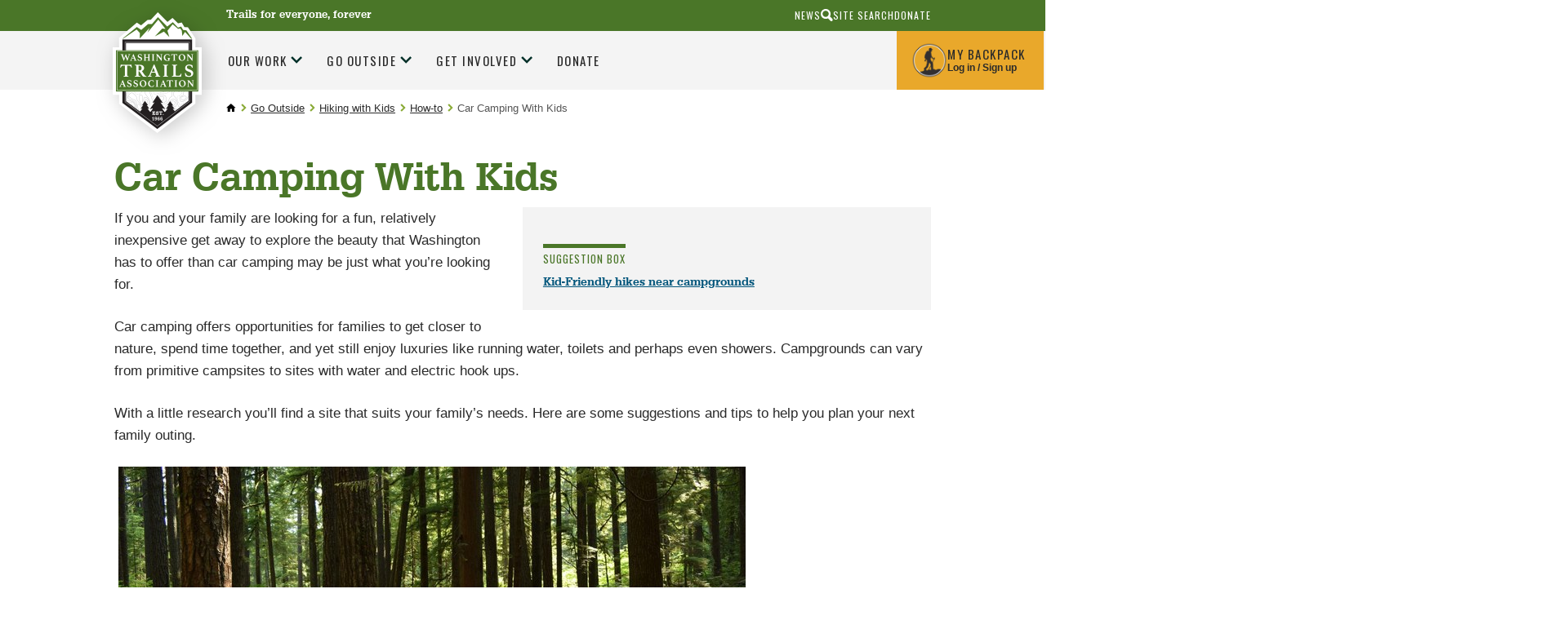

--- FILE ---
content_type: text/css; charset=utf-8
request_url: https://www.wta.org/++theme++plonetheme.wta/css/style.css?v=2026-01-30T12:16:08+1100
body_size: 258626
content:
@import url("https://fonts.googleapis.com/css?family=Oswald");@font-face{font-family:'EgyptienneURWNar-Med';src:url("../webfonts/22034A_0_0.eot");src:url("../webfonts/22034A_0_0.eot?#iefix") format("embedded-opentype"),url("../webfonts/22034A_0_0.woff") format("woff"),url("../webfonts/22034A_0_0.ttf") format("truetype")}@font-face{font-family:'EgyptienneURW-Lig';src:url("../webfonts/2925EE_0_0.eot");src:url("../webfonts/2925EE_0_0.eot?#iefix") format("embedded-opentype"),url("../webfonts/2925EE_0_0.woff") format("woff"),url("../webfonts/2925EE_0_0.ttf") format("truetype")}:root{--wta-lightgreen: #8AAB37;--wta-backgroundgreen: #eaf2d6;--wta-green: #4A7628;--wta-darkgreen: #003029;--wta-gold: #E9A82B;--wta-backgroundgold: #faeacd;--wta-blue: #00557B;--wta-lightgray: #F3F3F3;--wta-lightgray23: #E8E8E8;--wta-lightgraytext: #5f5f5f;--wta-gray: #555;--wta-darkgray: #2A2A2A;--wta-red: #C50011;--wta-backgroundred: #ffd9dd}*{box-sizing:border-box}html{font-family:sans-serif;-webkit-text-size-adjust:100%;-ms-text-size-adjust:100%}body{margin:0;overflow-x:hidden}article,aside,details,figcaption,figure,footer,header,main,menu,nav,section,summary{display:block}audio,canvas,progress,video{display:inline-block;vertical-align:baseline}audio:not([controls]){display:none;height:0}[hidden],template{display:none}a{background-color:transparent}a:hover{text-decoration:none}abbr[title]{border-bottom:1px dotted}b,strong{font-weight:bold}dfn{font-style:italic}h1{font-size:2em;margin:0.67em 0}mark{background:#ff0;color:#000}small{font-size:80%}sub,sup{font-size:75%;line-height:0;position:relative;vertical-align:baseline}sup{top:-0.5em}sub{bottom:-0.25em}img{border:0;vertical-align:baseline}svg:not(:root){overflow:hidden}figure{margin:1em 40px}hr{box-sizing:content-box;height:0}pre{overflow:auto}code,kbd,pre,samp{font-family:monospace, monospace;font-size:1em}button,input,optgroup,select,textarea{color:inherit;font:inherit;margin:0}button{overflow:visible}button,select{text-transform:none}button,html input[type="button"],input[type="reset"],input[type="submit"]{-webkit-appearance:button;cursor:pointer}button[disabled],html input[disabled]{cursor:default}button::-moz-focus-inner,input::-moz-focus-inner{border:0;padding:0}input{line-height:normal}input[type="checkbox"],input[type="radio"]{box-sizing:border-box;padding:0}input[type="number"]::-webkit-inner-spin-button,input[type="number"]::-webkit-outer-spin-button{height:auto}input[type="search"]::-webkit-search-cancel-button,input[type="search"]::-webkit-search-decoration{-webkit-appearance:none}fieldset{border:1px solid #c0c0c0;margin:0 2px;padding:0.35em 0.625em 0.75em}legend{border:0;padding:0}textarea{overflow:auto}optgroup{font-weight:bold}table{border-collapse:collapse;border-spacing:0}td,th{padding:0}html{color:#2A2A2A;font-family:'Trebuchet MS', sans-serif;font-size:15px}body{position:relative}h1,h2,h3,h4,h5,h6{font-weight:normal;margin:0}iframe{border:none}img,iframe,embed{max-width:100%}input,button{border:none}p{margin:1em 0}::-webkit-input-placeholder{color:#5f5f5f}:-ms-input-placeholder{color:#5f5f5f}::-moz-placeholder{color:#5f5f5f;opacity:1}:-moz-placeholder{color:#5f5f5f;opacity:1}::placeholder{color:#5f5f5f}.screen-reader-text{clip:rect(1px, 1px, 1px, 1px);position:absolute !important;height:1px;width:1px;overflow:hidden}.screen-reader-text:focus{background-color:white;border-radius:3px;box-shadow:0 0 2px 2px rgba(0,0,0,0.6);clip:auto !important;color:black;display:block;font-size:14px;font-size:.875rem;font-weight:bold;height:auto;left:5px;line-height:normal;padding:15px 23px 14px;text-decoration:none;top:5px;width:auto;z-index:100000}#content[tabindex="-1"]:focus{outline:0}.container_12{margin-left:auto;margin-right:auto;width:660px}.container_16{margin-left:auto;margin-right:auto;width:960px}.grid_1,.grid_2,.grid_3,.grid_4,.grid_5,.grid_6,.grid_7,.grid_8,.grid_9,.grid_10,.grid_11,.grid_12{display:inline;float:left;position:relative;margin-left:0px;margin-right:24px}.push_1,.pull_1,.push_2,.pull_2,.push_3,.pull_3,.push_4,.pull_4,.push_5,.pull_5,.push_6,.pull_6,.push_7,.pull_7,.push_8,.pull_8,.push_9,.pull_9,.push_10,.pull_10,.push_11,.pull_11,.push_12,.pull_12{position:relative}.alpha{margin-left:0}.omega{margin-right:0}.container_12 .grid_1,.container_16 .grid_1{width:33px}.container_12 .grid_2,.container_16 .grid_2{width:90px}.container_12 .grid_3,.container_16 .grid_3{width:147px}.container_12 .grid_4,.container_16 .grid_4{width:204px}.container_12 .grid_5,.container_16 .grid_5{width:261px}.container_12 .grid_6,.container_16 .grid_6{width:318px}.container_12 .grid_7,.container_16 .grid_7{width:375px}.container_12 .grid_8,.container_16 .grid_8{width:432px}.container_12 .grid_9,.container_16 .grid_9{width:489px}.container_12 .grid_10,.container_16 .grid_10{width:546px}.container_12 .grid_11,.container_16 .grid_11{width:603px}.container_12 .grid_12,.container_16 .grid_12{width:660px}.container_12 .prefix_1{padding-left:55px}.container_12 .prefix_2{padding-left:110px}.container_12 .prefix_3{padding-left:165px}.container_12 .prefix_4{padding-left:220px}.container_12 .prefix_5{padding-left:275px}.container_12 .prefix_6{padding-left:330px}.container_12 .prefix_7{padding-left:385px}.container_12 .prefix_8{padding-left:440px}.container_12 .prefix_9{padding-left:495px}.container_12 .prefix_10{padding-left:550px}.container_12 .prefix_11{padding-left:605px}.container_12 .suffix_1{padding-right:55px}.container_12 .suffix_2{padding-right:110px}.container_12 .suffix_3{padding-right:165px}.container_12 .suffix_4{padding-right:220px}.container_12 .suffix_5{padding-right:275px}.container_12 .suffix_6{padding-right:330px}.container_12 .suffix_7{padding-right:385px}.container_12 .suffix_8{padding-right:440px}.container_12 .suffix_9{padding-right:495px}.container_12 .suffix_10{padding-right:550px}.container_12 .suffix_11{padding-right:605px}.container_12 .push_1{left:57px}.container_12 .push_2{left:114px}.container_12 .push_3{left:171px}.container_12 .push_4{left:228px}.container_12 .push_5{left:285px}.container_12 .push_6{left:342px}.container_12 .push_7{left:399px}.container_12 .push_8{left:456px}.container_12 .push_9{left:513px}.container_12 .push_10{left:570px}.container_12 .push_11{left:627px}.container_12 .pull_1{left:-55px}.container_12 .pull_2{left:-110px}.container_12 .pull_3{left:-165px}.container_12 .pull_4{left:-220px}.container_12 .pull_5{left:-275px}.container_12 .pull_6{left:-330px}.container_12 .pull_7{left:-385px}.container_12 .pull_8{left:-440px}.container_12 .pull_9{left:-495px}.container_12 .pull_10{left:-550px}.container_12 .pull_11{left:-605px}@media (max-width: 979px){.container_12{margin-left:auto;margin-right:auto;width:660px;max-width:100%}.container_12 .grid_1,.container_12 .grid_2,.container_12 .grid_3,.container_12 .grid_4,.container_12 .grid_5,.container_12 .grid_6,.container_12 .grid_7,.container_12 .grid_8,.container_12 .grid_9,.container_12 .grid_10,.container_12 .grid_11,.container_12 .grid_12{max-width:100%}.container_12 .push_1,.container_12 .push_2,.container_12 .push_3,.container_12 .push_4,.container_12 .push_5,.container_12 .push_6,.container_12 .push_7,.container_12 .push_8,.container_12 .push_9,.container_12 .push_10,.container_12 .push_11,.container_12 .push_12{left:0px !important}#content .container_12 .grid_11{width:inherit}}#mbp-content .layout .row,#mbp-content.layout .row{float:none;list-style-type:none}@media (min-width: 569px){#mbp-content .layout .row,#mbp-content.layout .row{display:block;width:102.5463%;margin:0 -1.27315%;*zoom:1}#mbp-content .layout .row:before,#mbp-content .layout .row:after,#mbp-content.layout .row:before,#mbp-content.layout .row:after{content:"";display:table}#mbp-content .layout .row:after,#mbp-content.layout .row:after{clear:both}}@media (min-width: 569px){#mbp-content .layout .row .col,#mbp-content.layout .row .col{display:inline;float:left;width:47.4537%;margin:0 1.27315%}#mbp-content .layout .row .col.one,#mbp-content.layout .row .col.one{display:inline;float:left;width:5.78704%;margin:0 1.27315%}#mbp-content .layout .row .col.two,#mbp-content.layout .row .col.two{display:inline;float:left;width:14.12037%;margin:0 1.27315%}#mbp-content .layout .row .col.two img,#mbp-content.layout .row .col.two img{margin-bottom:8px}#mbp-content .layout .row .col.three,#mbp-content.layout .row .col.three{display:inline;float:left;width:22.4537%;margin:0 1.27315%}#mbp-content .layout .row .col.three img,#mbp-content.layout .row .col.three img{margin-bottom:8px}#mbp-content .layout .row .col.four,#mbp-content.layout .row .col.four{display:inline;float:left;width:30.78704%;margin:0 1.27315%}#mbp-content .layout .row .col.five,#mbp-content.layout .row .col.five{display:inline;float:left;width:39.12037%;margin:0 1.27315%}#mbp-content .layout .row .col.six,#mbp-content.layout .row .col.six{display:inline;float:left;width:47.4537%;margin:0 1.27315%}#mbp-content .layout .row .col.seven,#mbp-content.layout .row .col.seven{display:inline;float:left;width:55.78704%;margin:0 1.27315%}#mbp-content .layout .row .col.eight,#mbp-content.layout .row .col.eight{display:inline;float:left;width:64.12037%;margin:0 1.27315%}#mbp-content .layout .row .col.nine,#mbp-content.layout .row .col.nine{display:inline;float:left;width:72.4537%;margin:0 1.27315%}#mbp-content .layout .row .col.ten,#mbp-content.layout .row .col.ten{display:inline;float:left;width:80.78704%;margin:0 1.27315%}#mbp-content .layout .row .col.eleven,#mbp-content.layout .row .col.eleven{display:inline;float:left;width:89.12037%;margin:0 1.27315%}#mbp-content .layout .row .col.twelve,#mbp-content.layout .row .col.twelve{display:inline;float:left;width:97.4537%;margin:0 1.27315%}}#mbp-content .layout{*zoom:1}#mbp-content .layout:before,#mbp-content .layout:after{content:"";display:table}#mbp-content .layout:after{clear:both}#mbp-content .layout>div{position:relative}@media (min-width: 960px){#mbp-content .layout.primary{width:660px;float:left}#mbp-content .layout.primary.right{float:right}#mbp-content .layout.secondary{width:280px;float:right}#mbp-content .layout.secondary.left{float:left}}.clear{clear:both;display:block;overflow:hidden;visibility:hidden;width:0;height:0}.clearfix:before,.clearfix:after{content:'\0020';display:block;overflow:hidden;visibility:hidden;width:0;height:0}.clearfix:after{clear:both}.clearfix{zoom:1}#content{clear:both}body.template-login_form #content{text-align:left}#email-login-warning{margin-bottom:2em;background-color:#F3F3F3;padding:0.2em 0.25em}.plone-toolbar-left #edit-zone{z-index:1000}#commenting #formfield-form-widgets-title{display:none}.highlightedSearchTerm{background:transparent}body .mce-floatpanel.mce-fixed{position:absolute}.field[data-fieldname="form.additional_info"],.field[data-fieldname="form.twitter"]{position:absolute;left:-1000px}.row{margin-left:-15px;margin-right:-15px}.row::before,.row::after{content:" ";display:table}.row::after{clear:both}.col-xs-1,.col-sm-1,.col-md-1,.col-lg-1,.col-xs-2,.col-sm-2,.col-md-2,.col-lg-2,.col-xs-3,.col-sm-3,.col-md-3,.col-lg-3,.col-xs-4,.col-sm-4,.col-md-4,.col-lg-4,.col-xs-5,.col-sm-5,.col-md-5,.col-lg-5,.col-xs-6,.col-sm-6,.col-md-6,.col-lg-6,.col-xs-7,.col-sm-7,.col-md-7,.col-lg-7,.col-xs-8,.col-sm-8,.col-md-8,.col-lg-8,.col-xs-9,.col-sm-9,.col-md-9,.col-lg-9,.col-xs-10,.col-sm-10,.col-md-10,.col-lg-10,.col-xs-11,.col-sm-11,.col-md-11,.col-lg-11,.col-xs-12,.col-sm-12,.col-md-12,.col-lg-12{position:relative;min-height:1px;padding-left:15px;padding-right:15px}.col-xs-1,.col-xs-2,.col-xs-3,.col-xs-4,.col-xs-5,.col-xs-6,.col-xs-7,.col-xs-8,.col-xs-9,.col-xs-10,.col-xs-11,.col-xs-12{float:left}.col-xs-12{width:100%}.col-xs-11{width:91.66666667%}.col-xs-10{width:83.33333333%}.col-xs-9{width:75%}.col-xs-8{width:66.66666667%}.col-xs-7{width:58.33333333%}.col-xs-6{width:50%}.col-xs-5{width:41.66666667%}.col-xs-4{width:33.33333333%}.col-xs-3{width:25%}.col-xs-2{width:16.66666667%}.col-xs-1{width:8.33333333%}.col-xs-pull-12{right:100%}.col-xs-pull-11{right:91.66666667%}.col-xs-pull-10{right:83.33333333%}.col-xs-pull-9{right:75%}.col-xs-pull-8{right:66.66666667%}.col-xs-pull-7{right:58.33333333%}.col-xs-pull-6{right:50%}.col-xs-pull-5{right:41.66666667%}.col-xs-pull-4{right:33.33333333%}.col-xs-pull-3{right:25%}.col-xs-pull-2{right:16.66666667%}.col-xs-pull-1{right:8.33333333%}.col-xs-pull-0{right:auto}.col-xs-push-12{left:100%}.col-xs-push-11{left:91.66666667%}.col-xs-push-10{left:83.33333333%}.col-xs-push-9{left:75%}.col-xs-push-8{left:66.66666667%}.col-xs-push-7{left:58.33333333%}.col-xs-push-6{left:50%}.col-xs-push-5{left:41.66666667%}.col-xs-push-4{left:33.33333333%}.col-xs-push-3{left:25%}.col-xs-push-2{left:16.66666667%}.col-xs-push-1{left:8.33333333%}.col-xs-push-0{left:auto}.col-xs-offset-12{margin-left:100%}.col-xs-offset-11{margin-left:91.66666667%}.col-xs-offset-10{margin-left:83.33333333%}.col-xs-offset-9{margin-left:75%}.col-xs-offset-8{margin-left:66.66666667%}.col-xs-offset-7{margin-left:58.33333333%}.col-xs-offset-6{margin-left:50%}.col-xs-offset-5{margin-left:41.66666667%}.col-xs-offset-4{margin-left:33.33333333%}.col-xs-offset-3{margin-left:25%}.col-xs-offset-2{margin-left:16.66666667%}.col-xs-offset-1{margin-left:8.33333333%}.col-xs-offset-0{margin-left:0%}@media (min-width: 768px){.col-sm-1,.col-sm-2,.col-sm-3,.col-sm-4,.col-sm-5,.col-sm-6,.col-sm-7,.col-sm-8,.col-sm-9,.col-sm-10,.col-sm-11,.col-sm-12{float:left}.col-sm-12{width:100%}.col-sm-11{width:91.66666667%}.col-sm-10{width:83.33333333%}.col-sm-9{width:75%}.col-sm-8{width:66.66666667%}.col-sm-7{width:58.33333333%}.col-sm-6{width:50%}.col-sm-5{width:41.66666667%}.col-sm-4{width:33.33333333%}.col-sm-3{width:25%}.col-sm-2{width:16.66666667%}.col-sm-1{width:8.33333333%}.col-sm-pull-12{right:100%}.col-sm-pull-11{right:91.66666667%}.col-sm-pull-10{right:83.33333333%}.col-sm-pull-9{right:75%}.col-sm-pull-8{right:66.66666667%}.col-sm-pull-7{right:58.33333333%}.col-sm-pull-6{right:50%}.col-sm-pull-5{right:41.66666667%}.col-sm-pull-4{right:33.33333333%}.col-sm-pull-3{right:25%}.col-sm-pull-2{right:16.66666667%}.col-sm-pull-1{right:8.33333333%}.col-sm-pull-0{right:auto}.col-sm-push-12{left:100%}.col-sm-push-11{left:91.66666667%}.col-sm-push-10{left:83.33333333%}.col-sm-push-9{left:75%}.col-sm-push-8{left:66.66666667%}.col-sm-push-7{left:58.33333333%}.col-sm-push-6{left:50%}.col-sm-push-5{left:41.66666667%}.col-sm-push-4{left:33.33333333%}.col-sm-push-3{left:25%}.col-sm-push-2{left:16.66666667%}.col-sm-push-1{left:8.33333333%}.col-sm-push-0{left:auto}.col-sm-offset-12{margin-left:100%}.col-sm-offset-11{margin-left:91.66666667%}.col-sm-offset-10{margin-left:83.33333333%}.col-sm-offset-9{margin-left:75%}.col-sm-offset-8{margin-left:66.66666667%}.col-sm-offset-7{margin-left:58.33333333%}.col-sm-offset-6{margin-left:50%}.col-sm-offset-5{margin-left:41.66666667%}.col-sm-offset-4{margin-left:33.33333333%}.col-sm-offset-3{margin-left:25%}.col-sm-offset-2{margin-left:16.66666667%}.col-sm-offset-1{margin-left:8.33333333%}.col-sm-offset-0{margin-left:0%}}@media (min-width: 992px){.col-md-1,.col-md-2,.col-md-3,.col-md-4,.col-md-5,.col-md-6,.col-md-7,.col-md-8,.col-md-9,.col-md-10,.col-md-11,.col-md-12{float:left}.col-md-12{width:100%}.col-md-11{width:91.66666667%}.col-md-10{width:83.33333333%}.col-md-9{width:75%}.col-md-8{width:66.66666667%}.col-md-7{width:58.33333333%}.col-md-6{width:50%}.col-md-5{width:41.66666667%}.col-md-4{width:33.33333333%}.col-md-3{width:25%}.col-md-2{width:16.66666667%}.col-md-1{width:8.33333333%}.col-md-pull-12{right:100%}.col-md-pull-11{right:91.66666667%}.col-md-pull-10{right:83.33333333%}.col-md-pull-9{right:75%}.col-md-pull-8{right:66.66666667%}.col-md-pull-7{right:58.33333333%}.col-md-pull-6{right:50%}.col-md-pull-5{right:41.66666667%}.col-md-pull-4{right:33.33333333%}.col-md-pull-3{right:25%}.col-md-pull-2{right:16.66666667%}.col-md-pull-1{right:8.33333333%}.col-md-pull-0{right:auto}.col-md-push-12{left:100%}.col-md-push-11{left:91.66666667%}.col-md-push-10{left:83.33333333%}.col-md-push-9{left:75%}.col-md-push-8{left:66.66666667%}.col-md-push-7{left:58.33333333%}.col-md-push-6{left:50%}.col-md-push-5{left:41.66666667%}.col-md-push-4{left:33.33333333%}.col-md-push-3{left:25%}.col-md-push-2{left:16.66666667%}.col-md-push-1{left:8.33333333%}.col-md-push-0{left:auto}.col-md-offset-12{margin-left:100%}.col-md-offset-11{margin-left:91.66666667%}.col-md-offset-10{margin-left:83.33333333%}.col-md-offset-9{margin-left:75%}.col-md-offset-8{margin-left:66.66666667%}.col-md-offset-7{margin-left:58.33333333%}.col-md-offset-6{margin-left:50%}.col-md-offset-5{margin-left:41.66666667%}.col-md-offset-4{margin-left:33.33333333%}.col-md-offset-3{margin-left:25%}.col-md-offset-2{margin-left:16.66666667%}.col-md-offset-1{margin-left:8.33333333%}.col-md-offset-0{margin-left:0%}}@media (min-width: 1200px){.col-lg-1,.col-lg-2,.col-lg-3,.col-lg-4,.col-lg-5,.col-lg-6,.col-lg-7,.col-lg-8,.col-lg-9,.col-lg-10,.col-lg-11,.col-lg-12{float:left}.col-lg-12{width:100%}.col-lg-11{width:91.66666667%}.col-lg-10{width:83.33333333%}.col-lg-9{width:75%}.col-lg-8{width:66.66666667%}.col-lg-7{width:58.33333333%}.col-lg-6{width:50%}.col-lg-5{width:41.66666667%}.col-lg-4{width:33.33333333%}.col-lg-3{width:25%}.col-lg-2{width:16.66666667%}.col-lg-1{width:8.33333333%}.col-lg-pull-12{right:100%}.col-lg-pull-11{right:91.66666667%}.col-lg-pull-10{right:83.33333333%}.col-lg-pull-9{right:75%}.col-lg-pull-8{right:66.66666667%}.col-lg-pull-7{right:58.33333333%}.col-lg-pull-6{right:50%}.col-lg-pull-5{right:41.66666667%}.col-lg-pull-4{right:33.33333333%}.col-lg-pull-3{right:25%}.col-lg-pull-2{right:16.66666667%}.col-lg-pull-1{right:8.33333333%}.col-lg-pull-0{right:auto}.col-lg-push-12{left:100%}.col-lg-push-11{left:91.66666667%}.col-lg-push-10{left:83.33333333%}.col-lg-push-9{left:75%}.col-lg-push-8{left:66.66666667%}.col-lg-push-7{left:58.33333333%}.col-lg-push-6{left:50%}.col-lg-push-5{left:41.66666667%}.col-lg-push-4{left:33.33333333%}.col-lg-push-3{left:25%}.col-lg-push-2{left:16.66666667%}.col-lg-push-1{left:8.33333333%}.col-lg-push-0{left:auto}.col-lg-offset-12{margin-left:100%}.col-lg-offset-11{margin-left:91.66666667%}.col-lg-offset-10{margin-left:83.33333333%}.col-lg-offset-9{margin-left:75%}.col-lg-offset-8{margin-left:66.66666667%}.col-lg-offset-7{margin-left:58.33333333%}.col-lg-offset-6{margin-left:50%}.col-lg-offset-5{margin-left:41.66666667%}.col-lg-offset-4{margin-left:33.33333333%}.col-lg-offset-3{margin-left:25%}.col-lg-offset-2{margin-left:16.66666667%}.col-lg-offset-1{margin-left:8.33333333%}.col-lg-offset-0{margin-left:0%}}.portalMessage{background:#f3ce87;padding:.5em 1em;margin:.5em 0;clear:both}.portalMessage.info{background:#99d8ed}.portalMessage>dt{display:inline;font-weight:bold}.portalMessage>dd{display:inline;margin-left:.5em}.pull-right{float:right !important}a.context,input.context,a.standalone,input.standalone{background-image:linear-gradient(-180deg, #006796 0%, #254663 100%);border-radius:5px;font-family:'Oswald', sans-serif;text-transform:uppercase;font-size:.86rem;line-height:1.46rem;color:white;letter-spacing:1.3px;padding:.66rem 1rem;border-bottom:none;color:white !important}a.context:hover,a.context:active,input.context:hover,input.context:active,a.standalone:hover,a.standalone:active,input.standalone:hover,input.standalone:active{background-image:linear-gradient(0deg, #006796 0%, #254663 100%);filter:brightness(120%)}a.destructive,input[type="submit"].destructive{background-image:linear-gradient(-180deg, #F5AF2C 0%, #E9A82B 52%, #DE9C3B 100%);border-radius:5px;font-family:'Oswald', sans-serif;text-transform:uppercase;font-size:.86rem;line-height:1.46rem;color:#2A2A2A;letter-spacing:1.3px;padding:.66rem 1rem;border-bottom:none;color:#2A2A2A !important}a.destructive:hover,a.destructive:active,input[type="submit"].destructive:hover,input[type="submit"].destructive:active{background-image:linear-gradient(-180deg, #F5AF2C 0%, #E9A82B 52%, #DE9C3B 100%);filter:brightness(120%)}.template-actions-controlpanel #content-core section.portlet,.template-actions-controlpanel ol.configlets li{clear:both}table.listing{margin:1em 0}table.listing th,table.listing td{border:solid 1px #F3F3F3;padding:.5em;vertical-align:top}table.listing tr.odd{background-color:#eee}.autotabs .autotoc-nav{float:none;padding:0;margin:0 0 0.3em 0;border:0;border-bottom:1px solid #DDD}.autotabs .autotoc-nav:after{content:"";display:table;line-height:0}.autotabs .autotoc-nav li{list-style:none;display:inline-block}.autotabs .autotoc-nav a{display:inline-block;margin:0 0.5em -1px 0.5em;line-height:1.5em;padding:0.4em 0.8em;text-decoration:none;-webkit-border-radius:4px 4px 0 0;-moz-border-radius:4px 4px 0 0;-ie-border-radius:4px 4px 0 0;-o-border-radius:4px 4px 0 0;border-radius:4px 4px 0 0}.autotabs .autotoc-nav a.active{border:1px solid #DDD;border-bottom-color:#FFF;color:#555555;cursor:default}.autotabs .autotoc-nav a.active:hover{background-color:transparent}.autotabs .autotoc-nav a:hover{background-color:#EEE;border-color:#EEE;border-bottom-color:#FFF}.autotabs .autotoc-section{display:none}.autotabs .autotoc-section.active{display:block}.autotabs .autotoc-section.active legend{display:none}.pat-structure .navbar,.pat-structure .pattern-relateditems-container .navbar,.pat-structure .pat-structure .navbar,.pat-structure .pat-structure .pattern-relateditems-container .navbar,.pat-structure .pattern-relateditems-container .pat-structure .navbar{z-index:3}.managedPortlet .portletHeader{background:transparent;border:dashed 1px #ccc}.managedPortlet .portletHeader:after{content:"";display:table;clear:both}.managedPortlet form{display:inline-block;padding-bottom:0}.managedPortletActions{float:right}.portletAssignments{margin-bottom:.5em}input[type="text"],input[type="password"],input[type="email"],input#userid,textarea,select{padding:0.33rem 0.66rem;background-color:#fff;border:solid 1px #aaa;border-radius:3px;box-sizing:border-box;font-size:1.25rem}input[type="text"]:focus,input[type="password"]:focus,input[type="email"]:focus,input#userid:focus,textarea:focus,select:focus{border:solid 1px #5897fb}textarea{width:100%;padding:0.66rem;font:100% Monaco, "Courier New", Courier, monospace;min-height:7em}select{-webkit-appearance:none;-moz-appearance:none;appearance:none;background:white url(../images/svg/select-back.svg) right -0.66rem no-repeat;padding:0.33rem 3.33rem 0.33rem 0.66rem;max-width:100%}select::-ms-expand{display:none}select[multiple]{background-image:none;font-size:1.2em}.select2-container-multi .select2-choices{background-image:none}input[type="text"][name$=".title"],input#title{width:100%;font-family:"Helvetica Neue", Arial, FreeSans, sans-serif;font-weight:bold;color:#000;line-height:125%;letter-spacing:-0.05em}textarea[name$="description"]{color:#666;font:1.25em Arial, FreeSans, sans-serif}form{margin-bottom:1em}fieldset{border:none;border-top:solid 1px #329fd7;line-height:1.5em;padding:0 1em 1em}legend{padding:0.5em;font-size:85%}.field-row>*+*{margin-top:1.5em}.field{margin-bottom:2rem}.field label,.field .label{font-weight:bold}.field .option{display:block;font-size:1.0666rem;line-height:1.75}.field.error{padding:0.75em;border:1px solid #C50011}.field.error .fieldErrorBox{display:flex;justify-content:space-between;align-items:center;gap:1em;margin-bottom:0.75em;padding:0.75em;background-color:#F3F3F3;border:1px solid #F3F3F3}.field.error .fieldErrorBox .error{flex:1 1 80%;margin:0}.field.error .fieldErrorBox::before{display:block;content:"";flex:0 0 20px;height:1.5em;align-self:flex-start;background:url(../images/svg/trail-icons/alert_red.svg) center/contain no-repeat}.fieldErrorBox:empty{display:none}.formHelp{font:normal 1rem "Trebuchet MS", "Lucida Grande", Verdana, Lucida, Arial, sans-serif;color:#555;text-transform:none;letter-spacing:0;line-height:1.5;display:block;margin-top:0.25rem;margin-bottom:0.2em}.formHelp a{font-style:italic;font-size:0.8rem}.ArchetypesMultiSelectionValue label,.option label,.option .label{font-weight:normal}.select2-container-multi .select2-choices{padding:0.33rem;border-radius:0 0 3px 3px}.select2-container-multi .select2-choices input:focus{border:none}.pattern-relateditems-item{flex-direction:column;padding-left:24px}.pattern-relateditems-item-title{font-size:1.2rem}.pattern-relateditems-item-path{line-height:18px}.pattern-relateditems-container .toolbar{border:solid 1px #aaa;border-bottom:none;border-radius:3px 3px 0 0;box-sizing:border-box;padding:0 0.33rem}a.pattern-relateditems-result-select{text-decoration:none;padding:0 0.5rem 0.5rem}.pattern-relateditems-result-title{font-size:1.2rem;line-height:2rem}.pattern-relateditems-result-path{padding-left:0}#portal-column-content .pattern-pickadate-wrapper .picker__input{padding-left:1rem;text-align:inherit}#formfield-form-widgets-hikes .toolbar{display:none}.datagridwidget-cell select{max-width:200px}.photo-and-caption{clear:left;background-color:#F3F3F3;padding:1.5rem;margin-bottom:2rem}.photo-and-caption>:last-child{margin-bottom:0}.template-login .wta-login-and-register-forms{display:grid;gap:3rem}@media (min-width: 40em){.template-login .wta-login-and-register-forms{grid-template-columns:minmax(21em, 3fr) minmax(21em, 4fr)}}.template-login .wta-login-and-register-forms .portalMessage{grid-column:1 / -1}.template-login .wta-login-and-register-forms input[type="submit"]{font-size:1.25em}.wta-login-form{align-self:start;padding:1.25rem 2rem;background-color:#F3F3F3;box-shadow:0 0 4px rgba(0,0,0,0.3)}#login-form{display:grid;grid-template-columns:auto 1fr;gap:0.5rem 1rem}#login-form>*,#login-form .field .discreet{grid-column:1 / -1;margin-bottom:0}#login-form .field .discreet{text-align:right;font-size:0.875em;margin-top:0.25em;margin-bottom:0.75em}#login-form .field{display:grid;grid-template-columns:subgrid;align-items:center}#login-form input[type="password"]{padding:0.33rem 0.66rem !important;font-size:1.25rem !important}.template-register #content,.wta-signup-form{max-width:40rem;margin-inline:auto}@media (min-width: 40em){.template-register #content,.wta-signup-form{margin-top:1.25rem}}.template-register #content>div>.discreet,.wta-signup-form>div>.discreet{margin-top:0 !important;font-size:1.25rem !important;font-family:"EgyptienneURWNar-Med", serif;color:#003029 !important}.template-register #content>div>.discreet{margin-top:0.5em !important}.template-register #content form,.wta-signup-form form{display:grid;gap:2rem;grid-template-columns:repeat(auto-fill, minmax(15em, 1fr))}.template-register #content form .field,.wta-signup-form form .field{margin-bottom:0}.template-register #content form label,.wta-signup-form form label{display:block !important;margin-bottom:0.25em !important}.template-register #content form .required::after,.wta-signup-form form .required::after{display:inline-block;content:"";width:0.5em;height:0.875em;background:url(../images/svg/asterisk-red.svg) top center/contain no-repeat;margin-left:-0.3125em}.template-register #content form .formHelp,.wta-signup-form form .formHelp{font-size:0.875em}.template-register #content form [data-fieldname="form.email"],.template-register #content form [data-fieldname="form.postal_code"],.template-register #content form [data-fieldname="form.fullname"],.template-register #content form [data-fieldname="form.captcha"],.wta-signup-form form [data-fieldname="form.email"],.wta-signup-form form [data-fieldname="form.postal_code"],.wta-signup-form form [data-fieldname="form.fullname"],.wta-signup-form form [data-fieldname="form.captcha"]{grid-column:1 / -1}.template-register #content form [data-fieldname="form.email"] input,.template-register #content form [data-fieldname="form.first_name"] input,.template-register #content form [data-fieldname="form.last_name"] input,.template-register #content form [data-fieldname="form.fullname"] input,.wta-signup-form form [data-fieldname="form.email"] input,.wta-signup-form form [data-fieldname="form.first_name"] input,.wta-signup-form form [data-fieldname="form.last_name"] input,.wta-signup-form form [data-fieldname="form.fullname"] input{width:100%}.template-register #content form [data-fieldname="form.fullname"] input,.wta-signup-form form [data-fieldname="form.fullname"] input{max-width:19rem}.template-register #content form [data-fieldname="form.postal_code"],.wta-signup-form form [data-fieldname="form.postal_code"]{display:flex;gap:1em;flex-wrap:wrap;align-items:center}.template-register #content form [data-fieldname="form.postal_code"] .fieldErrorBox,.wta-signup-form form [data-fieldname="form.postal_code"] .fieldErrorBox{flex-shrink:0;width:100%;order:3}.template-register #content form [data-fieldname="form.postal_code"] label,.wta-signup-form form [data-fieldname="form.postal_code"] label{margin-bottom:0 !important}.template-register #content form [data-fieldname="form.postal_code"] input,.wta-signup-form form [data-fieldname="form.postal_code"] input{width:13ch}.template-register #content form [data-fieldname="form.families_signup"],.template-register #content form [data-fieldname="form.mail_me"],.wta-signup-form form [data-fieldname="form.families_signup"],.wta-signup-form form [data-fieldname="form.mail_me"]{position:absolute}.template-register #content form input[type="submit"],.wta-signup-form form input[type="submit"]{font-size:1.25em}body.portaltype-easyform{overflow-x:auto}body.portaltype-easyform #form{margin-left:0;margin-right:0}body.portaltype-easyform #content-core>.form>p.discreet{display:none}body.portaltype-easyform #content #form fieldset{border-top:solid 1px #329fd7;width:auto}body.portaltype-easyform label{display:block !important}body.portaltype-easyform .required::after{display:inline-block;content:"";width:0.5em;height:0.875em;background:url(../images/svg/asterisk-red.svg) top center/contain no-repeat;margin-left:-0.3125em}.plone-modal-body form.row{margin:0}html{scroll-behavior:smooth;scroll-padding-top:2.5rem}.flow>*+*{margin-top:.75rem}.flow-large>*+*{margin-top:2rem}.col2{display:grid;grid-gap:.75rem 4%;gap:.75rem 4%;grid-template-columns:repeat(2, 1fr)}.col2>*{margin:0 !important}.col2-responsive{display:grid;grid-gap:.75rem 4%;gap:.75rem 4%}@media (min-width: 36em){.col2-responsive{grid-template-columns:repeat(2, 1fr)}}.col2-responsive>*{margin:0 !important}.multicols-small{display:grid;grid-gap:.75rem 4%;gap:.75rem 4%;grid-template-columns:repeat(auto-fit, minmax(16.5em, 1fr))}.multicols-small>*{margin:0 !important}.flex-list{display:flex;gap:1em;flex-wrap:wrap;align-items:center}.flex--space-between{justify-content:space-between}.flex--align-top{align-items:flex-start}.flex--nowrap{flex-wrap:nowrap}.grid-container{display:grid;gap:1rem}.grid-container--auto-small{grid-template-columns:repeat(auto-fill, minmax(11rem, 1fr))}.grid-container--auto-medium{grid-template-columns:repeat(auto-fill, minmax(16rem, 1fr))}.grid-container--auto-large{grid-template-columns:repeat(auto-fill, minmax(22rem, 1fr))}.wta-author-box{display:flex;align-items:flex-start;flex-wrap:wrap;gap:20px;padding:20px;background-color:#F3F3F3;border:1px solid #F3F3F3}.wta-author-box__avatar{flex:1 1 auto;min-width:50px;max-width:100px;aspect-ratio:1 / 1;overflow:hidden;border-radius:50%;border:1px solid #4A7628;background:#eaf2d6 url(../images/svg/hiker-author.svg) center/80% no-repeat}.wta-author-box__avatar a{display:block}.wta-author-box__avatar img{width:100%;height:auto}.wta-author-box__content{flex:1 1 70%;display:flex;flex-flow:column nowrap;justify-content:center;line-height:1.5}.wta-author-box__content .h4{color:#4A7628}.wta-checkbox,[id^="formfield"] .option{position:relative}.wta-checkbox>input[type="checkbox"],[id^="formfield"] .option>input[type="checkbox"]{position:absolute;top:0;left:0;width:1.5rem;height:1.5rem;background-color:transparent;border:0;outline:0;margin:0;overflow:hidden;opacity:0}.wta-checkbox>input[type="checkbox"]+label,[id^="formfield"] .option>input[type="checkbox"]+label{position:relative;display:inline-block;min-height:1.25rem;padding-left:2rem;font-weight:normal;line-height:1.3;cursor:pointer}.wta-checkbox>input[type="checkbox"]+label::before,[id^="formfield"] .option>input[type="checkbox"]+label::before{position:absolute;top:0;left:0;display:inline-block;content:'';background-color:white;vertical-align:bottom;width:1.25rem;height:1.25rem;box-shadow:0 1px 5px 0 rgba(0,0,0,0.25);border:1px solid #6f6f6f;border-radius:3px}.wta-checkbox>input[type="checkbox"]:checked+label::before,[id^="formfield"] .option>input[type="checkbox"]:checked+label::before{background:white url("/++theme++plonetheme.wta/images/svg/check-mark.svg") center center no-repeat;background-size:85%}.wta-checkbox>input[type="checkbox"]:focus+label::before,[id^="formfield"] .option>input[type="checkbox"]:focus+label::before{outline:2px solid #4A90E2}.wta-checkbox>input[type="checkbox"]:disabled+label,[id^="formfield"] .option>input[type="checkbox"]:disabled+label{cursor:default}.wta-checkbox>input[type="checkbox"]:disabled+label::before,[id^="formfield"] .option>input[type="checkbox"]:disabled+label::before{border-color:#000;opacity:.4}.wta-checkbox>input[type="checkbox"]:checked:disabled+label::before,[id^="formfield"] .option>input[type="checkbox"]:checked:disabled+label::before{background-image:url("/++theme++plonetheme.wta/images/svg/check-mark-black.svg")}.wta-checkbox+.wta-checkbox,[id^="formfield"] .option+.option{margin-top:.75rem}.wta-checkbox--green>input[type="checkbox"]:checked+label::before{background-color:var(--wta-green);border-color:var(--wta-green);background-image:url("/++theme++plonetheme.wta/images/svg/check-mark-white.svg")}.wta-note{display:flex;justify-content:space-between;align-items:center;gap:20px;padding:20px;background-color:#F3F3F3;border:1px solid #F3F3F3}.wta-note__icon{flex:0 0 40px;align-self:flex-start}.wta-note__text{flex:1 1 80%;margin:0}.wta-note__text>*+*{margin-top:.75rem}.wta-note__text>:first-child{margin-top:0}.wta-note__text>:last-child{margin-bottom:0}.wta-note--green{background-color:#eaf2d6;border-color:#eaf2d6}.wta-note--warning,.wta-note--red{color:#C50011}.wta-note--small{padding:10px;font-size:.875rem}.wta-note--small .wta-note__icon{flex-basis:20px}.wta-icon-headline{display:flex;align-items:center;gap:.5em}.wta-icon-headline__icon{flex:0 0 auto}.wta-icon-list{display:flex;flex-wrap:wrap;gap:1rem .75rem;list-style:none !important;padding-left:0 !important}.wta-icon-list--small{gap:.5rem .25rem;font-size:.8em}.wta-icon{display:flex;align-items:center;padding:.25em 1em .25em .25em;border-radius:2.5em;gap:.5em;background-color:#eaf2d6}.wta-icon__image{flex:0 0 auto;width:2em;height:2em}.wta-icon__label{flex:0 0 auto;color:#2A2A2A;font-size:.875em;font-weight:700}.wta-icon-link{display:inline-block;opacity:.75;transition:opacity .125s}.wta-icon-link:hover,.wta-icon-link:focus{opacity:1}.wta-icon-link__text{clip:rect(1px, 1px, 1px, 1px);position:absolute !important;height:1px;width:1px;overflow:hidden}.wta-icon-link__text:focus{background-color:white;border-radius:3px;box-shadow:0 0 2px 2px rgba(0,0,0,0.6);clip:auto !important;color:black;display:block;font-size:14px;font-size:.875rem;font-weight:bold;height:auto;left:5px;line-height:normal;padding:15px 23px 14px;text-decoration:none;top:5px;width:auto;z-index:100000}.wta-icon-link--inline{height:1.25em;position:relative;top:.125rem}.wta-icon-link--inline .wta-icon-link__icon{width:1.25em;height:1.25em}.wta-pill{display:inline-block;padding:.3125em;border-radius:5px;background-color:#5f5f5f;color:#fff}.wta-radio,[id^="formfield"] .option{display:flex;align-items:center;gap:.375em;line-height:1.25}.wta-radio+.wta-radio,.wta-radio+[id^="formfield"] .option,[id^="formfield"] .option+.wta-radio,[id^="formfield"] .option+[id^="formfield"] .option{margin-top:.75rem}.wta-radio label,[id^="formfield"] .option label{cursor:pointer}.wta-radio input[type="radio"],[id^="formfield"] .option input[type="radio"]{flex:0 1 auto;width:1.5rem;height:1.5rem;accent-color:#00557B;cursor:pointer}[id^="formfield"] .option label{display:flex;align-items:center;gap:.375rem}.wta-radio+.wta-radio,[id^="formfield"] .option+.option{margin-top:.75rem}.wta-ratio-figure{--wta-ratio-figure--ratio: 4/3;aspect-ratio:var(--wta-ratio-figure--ratio);margin:0;background-color:#E8E8E8;display:grid;place-items:center center}.wta-ratio-figure:has(img){background:#003029}.wta-ratio-figure>*{grid-column:1;grid-row:1}.wta-ratio-figure__image{aspect-ratio:var(--wta-ratio-figure--ratio);height:auto;object-fit:contain;place-self:center center}.wta-ratio-figure figcaption{place-self:end stretch;padding:2.5rem 1rem 1rem;color:#fff;background-image:linear-gradient(-180deg, transparent 0%, rgba(0,0,0,0.55) 25%)}.wta-ratio-figure--portrait{--wta-ratio-figure--ratio: 3/4}.wta-ratio-figure--fill .wta-ratio-figure__image{object-fit:cover}.wta-ratio-figure--watermark{background-image:url("/++theme++plonetheme.wta/images/svg/placeholder-photo.svg");background-position:center;background-size:50%;background-repeat:no-repeat;background-blend-mode:luminosity}.wta-sidebar-layout{display:grid;gap:1rem 3rem}@media (min-width: 50em){.wta-sidebar-layout{grid-template-columns:1fr 18.75rem}}.wta-sidebar-layout__sidebar{display:grid;gap:1rem 3rem;grid-template-columns:repeat(auto-fill, minmax(16rem, 1fr));align-content:start;align-items:start}@media (min-width: 50em){.wta-sidebar-layout--wide{grid-template-columns:1fr 23rem}.wta-sidebar-layout--left{grid-template-columns:18.75rem 1fr}.wta-sidebar-layout--left.wta-sidebar-layout--wide{grid-template-columns:23rem 1fr}}.loading-spinner{text-align:center;padding:2rem;color:#666;display:none}.loading-spinner.is-visible{display:block}.spinner-icon{display:inline-block;width:40px;height:40px;border:4px solid #f3f3f3;border-top:4px solid #4a7729;border-radius:50%;animation:spin 1s linear infinite;margin-bottom:0.5rem}.spinner-text{display:block;font-size:14px}@keyframes spin{0%{transform:rotate(0deg)}100%{transform:rotate(360deg)}}.loading{display:none}.wta-table{width:100%;border-collapse:collapse;margin:20px 0;font-size:16px;text-align:left}.wta-table th,.wta-table td{border:1px solid #dddddd;padding:8px}.wta-table th{background-color:#f2f2f2;color:#333;text-transform:uppercase;font-weight:normal}.wta-table tr:nth-child(even){background-color:#f9f9f9}.wta-js-toggleButton[aria-expanded="false"]+.wta-js-toggleTarget{display:none}.content,#portal-column-content{max-width:66.66rem;margin-left:auto;margin-right:auto}.content:after,#portal-column-content:after{content:" ";display:block;clear:both}@media (max-width: 66.25em) and (min-width: 36em){.content,#portal-column-content{padding:0 1.66rem}}.section-head,#content h2.section-head{text-align:center;font-family:'Oswald', sans-serif;font-size:1rem;text-transform:uppercase;letter-spacing:1.5px}body>header{z-index:100}#intro-strip a,#main-strip a{text-decoration:none}#intro-strip a:hover,#main-strip .submenu-wrap a:hover,#main-strip .account-menu .menu a:hover{text-decoration:underline}#intro-strip{background-color:#4A7628;color:#fff;font-size:.8rem;letter-spacing:1px;height:2.53rem}#intro-strip .content{position:relative}#intro-strip .content:after{display:none}#intro-strip #main-logo{position:absolute;left:-184px;top:0;width:159px;height:auto;margin:0;z-index:999}#intro-strip #main-logo .site-title{display:none}#intro-strip #main-logo a{display:block}@media (max-width: 87.5em){#intro-strip #main-logo{position:relative;top:auto;left:-22px;margin-right:-22px;float:left}}@media (max-width: 58em){#intro-strip #main-logo{width:18%}}#intro-strip .tagline{margin:0;line-height:2.53rem;float:left;letter-spacing:0;font-size:.9375rem;font-family:'EgyptienneURWNar-Med', serif}#intro-strip .aux-menu{float:right;font-family:'Oswald', sans-serif;text-transform:uppercase;letter-spacing:1px}#intro-strip .aux-menu ul{display:flex;gap:2rem}#intro-strip .aux-menu li{flex:0 0 auto;margin:.66rem 0 .2rem}#intro-strip .aux-menu a{color:inherit}#intro-strip .aux-menu a:hover{color:inherit}#intro-strip .aux-menu .search label{color:#fff}#intro-strip:after{content:"";display:table;clear:both}.search{position:relative;z-index:99999;padding-bottom:.3rem}.search label{font-weight:normal}.search svg{flex:0 0 auto;height:1rem;width:1rem;filter:brightness(100)}.search form{display:flex;position:absolute;top:100%;left:50%;transform:translate(-50%, 0);background:#4A7628 url(../images/svg/white-arrow-down.svg) no-repeat center 0.33rem;background-size:.86rem .5rem;font-size:1rem;padding:1.33rem 3rem;width:24.66rem;box-shadow:0 2px 3px rgba(42,42,42,0.5)}@media (max-width: 66.25em){.search form{box-shadow:none}}@media (max-width: 72em){.search form{left:auto;transform:none;-webkit-transform:none;right:-2rem;padding:2.33rem 2rem 1.66rem;background-position:83% .33rem}}.search form label{clip:rect(1px, 1px, 1px, 1px);position:absolute !important;height:1px;width:1px;overflow:hidden}.search form label:focus{background-color:white;border-radius:3px;box-shadow:0 0 2px 2px rgba(0,0,0,0.6);clip:auto !important;color:black;display:block;font-size:14px;font-size:.875rem;font-weight:bold;height:auto;left:5px;line-height:normal;padding:15px 23px 14px;text-decoration:none;top:5px;width:auto;z-index:100000}.search input[type="text"]{flex:1 1 auto;font-family:"Trebuchet MS", sans-serif;font-size:1rem;border:0;background-color:#fff;border-radius:0;padding:.66rem .33rem;color:#2A2A2A}.search button{text-transform:uppercase}.search search>button{display:flex;gap:.5em;align-items:center}.search form button{padding:0 1rem !important;background-color:#003029}.menu,.submenu{list-style-type:none;margin:0;padding:0}.menu a,.menu button,.submenu a,.submenu button{display:block;position:relative;z-index:999}.menu button,.menu button:hover,.menu button:focus,.submenu button,.submenu button:hover,.submenu button:focus{padding:0;background:transparent;font-size:inherit;letter-spacing:inherit;line-height:inherit;border-radius:0;filter:none}.menu .submenu li a{color:white !important}#main-strip,#main-strip .content{height:4.8rem}#main-strip .content{display:flex;justify-content:space-between;align-items:stretch}@media (max-width: 66.25em){#main-strip .content{padding-left:0;padding-right:0}}@media (max-width: 44em){#main-strip .content{flex-flow:row-reverse;justify-content:flex-start}}#main-strip .content::after{display:none}#menu-back{background-color:rgba(243,243,243,0.9);z-index:99;position:absolute;width:100%;top:2.53rem;height:4.8rem}@media (max-width: 44em){#menu-back{top:0}}@media (max-width: 44em){body:has(.menu-toggle[aria-expanded="true"]){overflow-y:hidden;position:fixed}}.main-menu .menu-toggle{display:none;position:relative;z-index:999999;width:5.86rem;height:4.8rem;margin-right:0;text-align:center;background:#4A7628 url(../images/svg/menu.svg) no-repeat center 40%;color:#fff;box-sizing:border-box;padding-top:3rem;text-transform:uppercase;font-size:.73rem;letter-spacing:1px;border-radius:0}@media (max-width: 44em){.main-menu .menu-toggle{display:block}}.main-menu .menu-toggle:hover{background-color:#003029;filter:none}.main-menu .menu-toggle[aria-expanded="true"]{position:fixed;top:0;right:0;background-image:url(../images/svg/close.svg)}.main-menu .menu-toggle[aria-expanded="true"]+.menu{display:block}.main-menu{display:flex;align-items:stretch;font-family:'Oswald', sans-serif;letter-spacing:1.5px}@media (max-width: 44em){.main-menu .menu{display:none;position:fixed;overflow-y:auto;scrollbar-gutter:stable;overflow-x:hidden;top:0;left:0;width:100%;height:100%;z-index:99999;background-color:#4A7628;box-sizing:border-box;padding:5rem 8%}}@media (min-width: 44.01em){.main-menu .menu{display:flex !important}}.main-menu .menu>li{display:flex;align-items:stretch}@media (max-width: 44em){.main-menu .menu>li{display:block}}.main-menu .menu>li>a,.main-menu .menu>li>button{display:flex;align-items:center;width:100%;margin-right:2rem;color:#2A2A2A;text-transform:uppercase}@media (max-width: 58em){.main-menu .menu>li>a,.main-menu .menu>li>button{margin-right:1rem}}@media (max-width: 48em){.main-menu .menu>li>a,.main-menu .menu>li>button{font-size:.93rem}}@media (max-width: 44em){.main-menu .menu>li>a,.main-menu .menu>li>button{margin-top:1.66rem;color:#fff;font-size:1.46rem;letter-spacing:2.25px}}.main-menu .menu>li>a:hover,.main-menu .menu>li>a:active,.main-menu .menu>li:focus-within>a,.main-menu .menu button:hover,.main-menu .menu button[aria-expanded="true"]{padding-top:1rem;border-bottom:solid 1rem #4A7628}@media (max-width: 44em){.main-menu .menu>li>a:hover,.main-menu .menu>li>a:active,.main-menu .menu>li:focus-within>a,.main-menu .menu button:hover,.main-menu .menu button[aria-expanded="true"]{padding-top:0;border-bottom:0}}.main-menu .menu>li.has-children>a::after,.main-menu .menu button::after{content:' ';display:inline-block;width:1em;height:1em;margin-left:.25em;background:url(../images/svg/arrow-down.svg) no-repeat right center}@media (max-width: 44em){.main-menu .menu>li.has-children>a::after,.main-menu .menu button::after{content:'';margin-left:1em;background-image:url(../images/svg/white-arrow-down.svg);transform:rotate(-90deg)}}.main-menu .menu button[aria-expanded="true"]::after{transform:scaleY(-1)}@media (max-width: 44em){.main-menu .menu button[aria-expanded="true"]::after{transform:none}}.main-menu a:hover{text-decoration:underline}.main-menu li.aux{display:none}@media (max-width: 44em){.main-menu li.aux{display:block}}@media (max-width: 44em){.main-menu [aria-expanded="true"]+.submenu{position:static}}.main-menu .submenu{z-index:99;box-sizing:border-box;position:absolute;top:7.33rem;left:0;right:0;max-width:1000px;margin-left:auto;margin-right:auto;padding:1rem;background-color:#4A7628;column-count:2;column-gap:3rem;font-size:1.125rem;line-height:1.4}.main-menu .submenu:after{content:" ";display:block;clear:both}@media (max-width: 87.5em){.main-menu .submenu{padding-right:20.66rem;padding-left:9.33rem}}@media (max-width: 58em){.main-menu .submenu{padding-left:18%;padding-right:10rem}}@media (max-width: 44em){.main-menu .submenu{margin-top:1rem;column-count:auto;column-width:14rem;padding:0}}.main-menu .submenu li{border-bottom:solid 1px rgba(255,255,255,0.33);break-inside:avoid}.main-menu .submenu li a{padding:1rem 0}.main-menu .submenu li a:hover{color:white}.main-menu .submenu::before,.main-menu .submenu::after{display:block;content:'';width:100vw;height:100%;position:absolute;top:0;background-color:#4A7628;z-index:-1}.main-menu .submenu::before{right:50%}.main-menu .submenu::after{left:50%}@media (max-width: 44em){.main-menu .search{display:flex !important;align-items:center !important;gap:1em;margin-top:2rem;letter-spacing:1.5px;font-size:1.13rem}.main-menu .search svg{flex:0 0 auto;width:22px;height:22px}.main-menu .search search{flex:1 1 auto}.main-menu .search form{position:static;display:flex;align-items:stretch;background:none;padding:0;margin:0;width:auto}.main-menu .search button{margin:0 !important;border:0 !important;background-color:#003029;color:#fff !important}.main-menu .search button::after{display:none !important}.main-menu .search button:hover,.main-menu .search button:focus{background-color:#003029}#intro-strip{height:0}}@media (max-width: 44em) and (max-width: 36em){#intro-strip .content{padding-left:8%}}@media (max-width: 44em){#intro-strip .content:after{content:none;clear:none}#intro-strip .aux-menu{display:none}#intro-strip #main-logo{width:102px;top:-6px;margin-top:-6px}}.account-menu{z-index:99;flex:0 0 auto;display:flex;align-items:center;gap:.75rem;padding:0 1.5rem 0 1.25rem;background-color:#E9A82B;font-family:'Oswald', sans-serif;color:#2A2A2A;text-transform:uppercase;letter-spacing:1.5px;font-size:1rem;line-height:1.3}.account-menu:hover{filter:brightness(1.05)}.account-menu .avatar,.account-menu .hiker{width:44px;height:44px;border-radius:50%}.account-menu .avatar::before,.account-menu .hiker::before{content:"";display:block;padding-top:100%}.account-menu .hiker{background:url(../images/defaultUser.png) center/100% no-repeat}@media (max-width: 24.375em){.account-menu .hiker,.account-menu .avatar{display:none}}.account-menu .account-menu__log-in-message{display:block}.account-menu.logged-in .account-menu__log-in-message{display:none}.account-menu .account-menu__screenname{display:none}.account-menu.logged-in .account-menu__screenname{display:block}.account-menu .account-menu__log-in-message,.account-menu .account-menu__screenname{font-family:"Trebuchet MS", "Lucida Grande", Verdana, Lucida, Arial, sans-serif;font-size:.8rem;letter-spacing:0;font-weight:bold;text-transform:none}.account-menu .account-menu__screenname{color:rgba(42,42,42,0.8);max-width:150px;overflow:hidden;text-overflow:ellipsis;white-space:nowrap}.account-menu .account-menu__screenname::before{content:"@"}#portal-breadcrumbs{font-size:.86rem;letter-spacing:0;line-height:1.13rem;margin:1rem auto 0;max-width:66.66rem;width:100%}#portal-breadcrumbs #breadcrumbs-home a{display:inline-block;vertical-align:baseline}#portal-breadcrumbs a{color:#2A2A2A}#portal-breadcrumbs .breadcrumbImgSeparator{display:inline-block;vertical-align:baseline;padding:0 .1rem}#portal-breadcrumbs #breadcrumbs-current{color:#555}#portal-breadcrumbs span{display:inline-block}.landscape #portal-breadcrumbs{position:relative;float:left;padding:.33rem 0 .33rem;margin-top:4.8rem;background-color:rgba(243,243,243,0.9)}.landscape #portal-breadcrumbs::before,.landscape #portal-breadcrumbs::after{position:absolute;display:block;content:'';background-color:rgba(243,243,243,0.9);top:0;right:100%;width:100vh;height:100%}.landscape #portal-breadcrumbs::after{right:auto;left:100%}body>footer{background-color:#003029;padding:3rem 0 1rem;color:white}body>footer a{color:white}body>footer .footer-menu{width:65.7142857143%;float:left;margin-right:2.8571428571%;margin-bottom:3.33rem}@media (max-width: 36em){body>footer .footer-menu{padding:0 1.66em}}@media (max-width: 54em){body>footer .footer-menu{width:100%;float:none;margin:0 0 3rem}}body>footer .footer-menu .menu{display:grid;grid-template-columns:repeat(2, 1fr);gap:2rem}@media (min-width: 33em){body>footer .footer-menu .menu{grid-template-columns:repeat(4, 1fr)}}body>footer .footer-menu .menu>li>a{display:inline-block;color:#8AAB37;font-family:'Oswald', sans-serif;text-transform:uppercase;letter-spacing:1.5px;padding-top:.66rem;border-top:solid 5px #8AAB37}body>footer .footer-menu .submenu li{font-size:.86rem;line-height:1.3;margin-top:1.1rem}body>footer .footer-menu .submenu li a{text-decoration:none}body>footer .footer-menu .submenu li a:hover{text-decoration:underline}body>footer .connect{width:31.4285714286%;float:right;margin-right:0;margin-bottom:3.33rem}@media (max-width: 54em){body>footer .connect{width:100%;float:none;margin:2.66rem 0 3.33rem;content:"";display:table;table-layout:fixed}}@media (max-width: 36em){body>footer .connect{width:84%;margin:2.66rem 1.66em 3.33rem}}body>footer .connect li{display:inline-block}body>footer .connect .contact{margin-top:1rem}@media (max-width: 54em){body>footer .connect .contact{width:45.4545454545%;float:left;margin-right:9.0909090909%}}@media (max-width: 40em){body>footer .connect .contact{width:100%;float:none;margin-right:0}}body>footer .connect .contact .logo{float:right;width:130px;height:auto;margin-right:-25px}@media (max-width: 36em){body>footer .connect .contact .logo{margin-right:0}}body>footer .connect .contact h2{font-size:1rem;color:white;font-family:'Oswald', sans-serif;text-transform:uppercase;letter-spacing:1.5px}body>footer .connect .contact address{font-size:.86rem;line-height:1.1rem;font-style:normal;letter-spacing:0}body>footer .connect .newsletter{margin-top:3.33rem}@media (max-width: 54em){body>footer .connect .newsletter{width:45.4545454545%;float:right;margin-right:0;margin-bottom:1.66rem;margin-top:1rem}}@media (max-width: 40em){body>footer .connect .newsletter{width:100%;float:none;margin-top:3.33rem;margin-bottom:0}}body>footer .connect .newsletter h2{font-size:1.33rem;color:#E9A82B;font-family:'EgyptienneURWNar-Med', serif;letter-spacing:0}body>footer .connect .newsletter .envelope{width:32px;height:22px;margin-right:.33rem}body>footer .connect .newsletter p{font-size:.86rem;letter-spacing:0;margin:.33rem 0 .66rem}body>footer .connect .newsletter form{margin-bottom:0}body>footer .connect .newsletter input[type="text"]{background-color:#F3F3F3;padding:.4rem;width:14rem;border-radius:3px;margin-right:.33rem;color:#2A2A2A;font-size:1rem}@media (max-width: 66.25em){body>footer .connect .newsletter input[type="text"]{width:60%}}body>footer .connect .newsletter button{background-image:linear-gradient(-180deg, #F5AF2C 0%, #E9A82B 52%, #DE9C3B 100%);border-radius:5px;font-family:'Oswald', sans-serif;text-transform:uppercase;font-size:.86rem;line-height:1.46rem;color:#2A2A2A;letter-spacing:1.3px;padding:.66rem 1rem;border-bottom:none;border-radius:5px;padding:.4rem 1rem;font-size:.8rem;font-family:'Oswald', sans-serif;text-transform:uppercase;letter-spacing:1.25px}body>footer .connect .newsletter button:hover,body>footer .connect .newsletter button:active{background-image:linear-gradient(-180deg, #F5AF2C 0%, #E9A82B 52%, #DE9C3B 100%);filter:brightness(120%)}body>footer .connect .social-nav{margin-top:3.33rem}body>footer .connect .social-nav svg{margin-right:1rem}body>footer .connect .social-nav .facebook,body>footer .connect .social-nav .pinterest,body>footer .connect .social-nav .instagram{width:24px;height:24px}body>footer .connect .sponsors{margin-top:3.33rem}body>footer .connect .sponsors h2{font-size:1rem;color:white;font-family:'Oswald', sans-serif;text-transform:uppercase;letter-spacing:1.5px}body>footer .connect .sponsors p{font-size:.86rem;letter-spacing:0;margin:.33rem 0 .66rem}@media (max-width: 54em){body>footer .connect .sponsors{width:45.4545454545%;float:left;margin-right:9.0909090909%}}@media (max-width: 40em){body>footer .connect .sponsors{width:100%;float:none;margin-right:0}}body>footer .tagline{clear:both;font-family:'EgyptienneURW-Lig', serif;font-weight:bold;color:#E9A82B;font-size:1.46rem;letter-spacing:0}@media (max-width: 36em){body>footer .tagline{margin:0 8% 1.66rem 8%}}body>footer .bottom-menu{font-size:.86rem;line-height:.86rem;letter-spacing:0;content:"";display:table;table-layout:fixed}@media (max-width: 36em){body>footer .bottom-menu{margin:0 8% 3.33rem 8%}}body>footer .bottom-menu li{display:inline-block;padding:0 1rem;border-right:solid 1px white}body>footer .bottom-menu li:first-child{padding-left:0}@media (max-width: 36em){body>footer .bottom-menu li:first-child{border:none;float:none;margin-bottom:.66rem}}@media (max-width: 36em){body>footer .bottom-menu li:nth-child(2){padding-left:0}}body>footer .bottom-menu li:last-child{border:none}body>footer .credit{text-align:right;margin-top:3.33rem;font-size:.6rem;line-height:.5rem;vertical-align:top}@media (max-width: 36em){body>footer .credit{margin-left:8%;text-align:left}}body>footer .credit a{color:rgba(255,255,255,0.7)}body>footer .credit img{vertical-align:top;margin-left:1px}.simplified-nav #intro-strip p.tagline,.simplified-nav #intro-strip nav.aux-menu{display:none}.simplified-nav #intro-strip #main-logo .site-title{display:block;position:absolute;top:65px;left:180px;font-family:'Oswald', sans-serif;font-size:1rem;text-transform:uppercase;letter-spacing:1.5px;font-size:1.13rem;color:#2A2A2A;white-space:nowrap}@media (max-width: 36em){.simplified-nav #intro-strip #main-logo .site-title{top:38px;left:110px;white-space:normal;width:250px}}.simplified-nav #main-strip .main-menu,.simplified-nav #main-strip .account-menu{display:none}.simplified-nav #viewlet-above-content{display:none}.simplified-nav footer .connect .newsletter,.simplified-nav footer .connect .social-nav{display:none}.simplified-nav footer .footer-menu,.simplified-nav footer .credit{display:none}.simplified-nav footer p.tagline{clear:none;margin-top:0;padding-top:1rem;width:60%;font-size:1.66rem}@media (max-width: 36em){.simplified-nav footer p.tagline{width:auto;padding-top:0}}.simplified-nav footer .bottom-menu{clear:both}.clicky-menu ul{position:absolute;top:100%;left:0;visibility:hidden}.clicky-menu.no-js li:hover>ul{visibility:visible}.clicky-menu.no-js li:focus-within>ul{visibility:visible}.clicky-menu ul[aria-hidden="false"]{visibility:visible}.template-homepage_view .landscape{background:transparent url("../images/landscape.jpg") no-repeat center;background-size:cover;position:relative;top:-4.8rem;margin-bottom:-4.8rem}@media (max-width: 36em){.template-homepage_view .landscape{top:0;margin-bottom:0px;padding-top:50%;background-size:36em auto;background-position:center top}}.template-homepage_view .landscape a{display:block}.template-homepage_view .landscape .image-caption{position:absolute;display:flex;align-items:center;gap:.5em;bottom:0;right:0;padding:.5rem;background-color:#003029;color:#fff;font-size:.8rem;font-style:italic}@media (max-width: 36em){.template-homepage_view .landscape .image-caption{bottom:auto;top:0}}.template-homepage_view .landscape .image-caption svg{width:1em;height:1em;filter:invert(100%) contrast(150%)}.template-homepage_view .landscape .content{position:relative;height:46.66rem}@media (max-width: 87.5em){.template-homepage_view .landscape .content{height:40rem}}@media (max-width: 58em){.template-homepage_view .landscape .content{height:34rem}}@media (max-width: 36em){.template-homepage_view .landscape .content{height:auto}}.template-homepage_view .landscape article{position:absolute;bottom:0px;width:47.5%;box-sizing:border-box;padding:1.66rem 3.33rem;background-color:rgba(74,118,40,0.71);color:#fff;border-top:20px solid #8AAB37}@media (max-width: 58em){.template-homepage_view .landscape article{padding:1.33rem 2.33rem}}@media (max-width: 48em){.template-homepage_view .landscape article{width:60%}}@media (max-width: 36em){.template-homepage_view .landscape article{width:100%;position:relative;bottom:auto;background-color:#4A7628}}.template-homepage_view .landscape article h1{font-family:'EgyptienneURWNar-Med', serif;font-size:4.8rem;line-height:4.53rem;letter-spacing:-2px}@media (max-width: 58em){.template-homepage_view .landscape article h1{font-size:3.33rem;line-height:3.2rem;letter-spacing:-1px}}.template-homepage_view .landscape article a{background-image:linear-gradient(-180deg, #4A7628 0%, #003029 99%);border-radius:5px;padding:.4rem 1rem;font-size:.8rem;line-height:1.46rem;font-family:'Oswald', sans-serif;text-transform:uppercase;letter-spacing:1.25px;color:white;border-bottom:none;display:inline-block;margin-top:1.5em;text-decoration:none}.template-homepage_view .landscape article a:hover,.template-homepage_view .landscape article a:active{background-image:linear-gradient(-180deg, #4A7628 0%, #003029 99%);filter:brightness(120%)}.template-homepage_view .landscape article a p{margin:0}.title-desc{font-family:'Oswald', sans-serif;text-transform:uppercase;letter-spacing:1.5px;margin:0}.template-homepage_view #content .actions{background-color:#003029;height:8rem}@media (max-width: 44em){.template-homepage_view #content .actions{height:auto;padding:.66rem 0}}.template-homepage_view #content .actions a{display:block;border-right:solid 1px rgba(255,255,255,0.33);text-decoration:none}@media (max-width: 58em){.template-homepage_view #content .actions a{border:none}}.template-homepage_view #content .actions .action{width:31.4285714286%;float:left;margin-right:2.8571428571%;margin-top:35px;margin-bottom:35px}@media (max-width: 44em){.template-homepage_view #content .actions .action{width:auto;float:none;margin:2.66rem 8%}}.template-homepage_view #content .actions .action:last-child{width:31.4285714286%;float:right;margin-right:0}@media (max-width: 44em){.template-homepage_view #content .actions .action:last-child{width:auto;float:none;margin:2.66rem 8%}}.template-homepage_view #content .actions .action:last-child a{border-right:none}.template-homepage_view #content .actions .action .action-pic{float:left;margin-right:1rem}.template-homepage_view #content .actions .action .trail{width:44px;height:44px}.template-homepage_view #content .actions .action .map{width:44px;height:39px}.template-homepage_view #content .actions .action .wta-logo{width:37px;height:48px}.template-homepage_view #content .actions .action .title-desc{font-size:.86rem;color:white}.template-homepage_view #content .actions .action h2{color:#8AAB37;font-size:1.46rem;line-height:1.6rem;font-family:'EgyptienneURWNar-Med', serif;margin:0}.template-homepage_view #content .actions .action .diamond-right-arrow{width:26px;height:26px;vertical-align:bottom;margin-left:10px;transition:transform .125s}@media (max-width: 66.25em) and (min-width: 44em){.template-homepage_view #content .actions .action .diamond-right-arrow{display:none}}.template-homepage_view #content .actions .action a:hover .diamond-right-arrow{transform:translateX(3px)}.template-homepage_view #content .featured{margin-bottom:5.33rem}@media (max-width: 44em) and (min-width: 36em){.template-homepage_view #content .featured{padding:0 9% 9%}.template-homepage_view #content .featured article{margin-bottom:5%}}.template-homepage_view #content .featured a{display:block}.template-homepage_view #content .featured img{vertical-align:bottom}@media (max-width: 44em){.template-homepage_view #content .featured img{width:auto;max-width:none;min-width:100%;min-height:300px;position:absolute;left:50%;transform:translate(-50%, 0);-webkit-transform:translateX(-50%)}}.template-homepage_view #content .featured article{width:calc( 50% - (2.8571428571% / 2));float:left;position:relative;margin-bottom:2.8571428571%}.template-homepage_view #content .featured article:last-child{float:right}@media (max-width: 44em){.template-homepage_view #content .featured article{width:100%;float:none;overflow:hidden;text-align:center;min-height:300px}}.template-homepage_view #content .featured article .title-desc{letter-spacing:1.25px;color:#E9A82B}@media (max-width: 44em){.template-homepage_view #content .featured article .title-desc{font-size:.86rem;letter-spacing:1px}}.template-homepage_view #content .featured article h3{color:white;letter-spacing:0;font-size:2.13rem;line-height:2.4rem;font-family:'EgyptienneURWNar-Med', serif;text-transform:none}@media (max-width: 44em){.template-homepage_view #content .featured article h3{line-height:2.13rem}}.template-homepage_view #content .featured article p{color:white;line-height:1.46rem;font-weight:bold;letter-spacing:0}.template-homepage_view #content .featured article p:last-child{margin-bottom:0}.template-homepage_view #content .featured article:first-child{width:100%}@media (max-width: 44em){.template-homepage_view #content .featured article:first-child img{height:300px;width:auto}}.template-homepage_view #content .featured article:first-child .title-desc{font-size:1.13rem;margin-bottom:5px}@media (max-width: 44em){.template-homepage_view #content .featured article:first-child .title-desc{font-size:.86rem;margin-bottom:0}}.template-homepage_view #content .featured article:first-child h3{font-size:3.33rem;line-height:36px;text-shadow:0 1px 10px rgba(0,0,0,0.33)}@media (max-width: 44em){.template-homepage_view #content .featured article:first-child h3{font-size:2.13rem;line-height:2.13rem}}.template-homepage_view #content .featured article:first-child p{font-size:1.33rem}@media (max-width: 44em){.template-homepage_view #content .featured article:first-child p{font-size:1rem;line-height:1.46rem;letter-spacing:0}}.template-homepage_view #content .featured article .article-text{box-sizing:border-box;width:100%;position:absolute;bottom:0;padding:3.33rem 2rem 2rem;background-image:linear-gradient(-180deg, rgba(0,57,83,0) 0%, rgba(0,26,40,0.793) 3.33rem, rgba(0,26,40,0.9))}@media (max-width: 58em){.template-homepage_view #content .featured article .article-text{padding:2rem}}@media (max-width: 44em){.template-homepage_view #content .featured article .article-text{padding:8%;text-align:left}}.template-homepage_view #content .featured article a:hover{box-shadow:0 0 5px #777}@media (max-width: 66.25em){.template-homepage_view #content .featured{margin-bottom:0}.template-homepage_view #content .featured .content{padding:0}}.template-homepage_view #content .latest{background-color:#F3F3F3}.template-homepage_view #content .latest section{content:"";display:table;table-layout:fixed;padding-bottom:5.33rem}@media (max-width: 40em){.template-homepage_view #content .latest section{padding-bottom:3rem}}.template-homepage_view #content .latest article{width:31.4285714286%;float:left;margin-right:2.8571428571%;background-color:white;height:28.13rem}@media (max-width: 40em){.template-homepage_view #content .latest article{width:84%;float:none;margin:8% 8%;height:auto}.template-homepage_view #content .latest article:nth-child(2){margin-top:0}}.template-homepage_view #content .latest article:last-child{width:31.4285714286%;float:right;margin-right:0}@media (max-width: 40em){.template-homepage_view #content .latest article:last-child{width:84%;float:none;margin:8% 8% 0 8%}}.template-homepage_view #content .latest article:has(a:hover){box-shadow:0 0 5px #aaa}.template-homepage_view #content .latest article a{display:block}.template-homepage_view #content .latest article img{vertical-align:bottom}@media (max-width: 40em){.template-homepage_view #content .latest article img{width:100%}}.template-homepage_view #content .latest article .article-text{padding:0 8% 8%}.template-homepage_view #content .latest article .title-desc{display:inline-block;color:#4A7628;font-size:.8rem;padding-top:.66rem;border-top:solid 5px currentColor}.template-homepage_view #content .latest article h3{font-size:1.46rem;line-height:1.6rem;letter-spacing:0;margin:1rem 0 .66rem;color:#2A2A2A;text-transform:none;font-family:'EgyptienneURWNar-Med', serif}.template-homepage_view #content .latest article .date{font-size:.86rem;color:#555;font-weight:bold;letter-spacing:0;line-height:1.46rem;border:none;padding:0;text-align:left;box-shadow:none}@media (max-width: 48em){.template-homepage_view #content .latest #about{padding-bottom:2rem}}.template-homepage_view #content .latest #about h2{padding-top:1.33rem}.template-homepage_view #content .latest #about .mission{width:47.0588235294%;float:left;margin-right:5.8823529412%;margin-top:0;margin-bottom:0;font-family:'EgyptienneURWNar-Med', serif;font-size:2.13rem;line-height:2.66rem;letter-spacing:0;color:#555}@media (max-width: 48em){.template-homepage_view #content .latest #about .mission{width:84%;float:none;margin:0 8%}}.template-homepage_view #content .latest #about .mission a{color:#00557B}.template-homepage_view #content .latest #about .testimonial{width:47.0588235294%;float:right;margin-right:0;text-align:right}@media (max-width: 48em){.template-homepage_view #content .latest #about .testimonial{width:84%;float:none;margin:12% 8%;text-align:center}}.template-homepage_view #content .latest #about .testimonial img{float:right;border-radius:82.5px;margin:0 0 4rem 1rem}@media (max-width: 53em){.template-homepage_view #content .latest #about .testimonial img{margin-top:12%;max-width:40%}}@media (max-width: 48em){.template-homepage_view #content .latest #about .testimonial img{float:none;max-width:100%;margin:1rem auto;display:block}}.template-homepage_view #content .latest #about .testimonial .open-quotes{width:32px;height:26px;text-align:right}@media (max-width: 48em){.template-homepage_view #content .latest #about .testimonial .open-quotes{display:block;margin-top:-32px}}.template-homepage_view #content .latest #about .testimonial a{color:black}.template-homepage_view #content .latest #about .testimonial p{text-align:left}.template-homepage_view #content .latest #about .testimonial blockquote{margin:1em 0;text-align:left;font-family:'Oswald', sans-serif;text-transform:uppercase;letter-spacing:1.5px;line-height:1.8rem}@media (max-width: 48em){.template-homepage_view #content .latest #about .testimonial blockquote{text-align:left}}.template-homepage_view #content .latest #about .testimonial blockquote .author{display:block;margin-top:.66rem;font-family:'Trebuchet MS', sans-serif;font-size:.86rem;line-height:1.4;font-weight:bold;text-transform:none;color:#555;overflow:hidden}.template-homepage_view #content .photo-feature{position:relative}.template-homepage_view #content .photo-feature a{color:white}.template-homepage_view #content .photo-feature img{vertical-align:bottom;width:100%;height:auto}.template-homepage_view #content .photo-feature section{position:absolute;width:1000px;top:0;left:50%;transform:translate(-50%, 0);-webkit-transform:translateX(-50%)}@media (max-width: 67em){.template-homepage_view #content .photo-feature section{box-sizing:border-box;width:100%;padding:0 3.33rem}}@media (max-width: 36em){.template-homepage_view #content .photo-feature section{background-color:#F3F3F3;position:relative;left:auto;transform:none;-webkit-transform:none;padding-left:0}}.template-homepage_view #content .photo-feature section .camera{width:18px;height:15px;position:relative;top:2px}.template-homepage_view #content .photo-feature section .right-arrow{width:12px;height:11px}.template-homepage_view #content .photo-feature section p,.template-homepage_view #content .photo-feature section h2{float:right;margin:0;height:1.8rem;box-sizing:border-box}@media (max-width: 36em){.template-homepage_view #content .photo-feature section p,.template-homepage_view #content .photo-feature section h2{float:left;clear:left}}.template-homepage_view #content .photo-feature section p{padding:.5rem;background-color:#003029;font-size:.8rem;font-style:italic;letter-spacing:0}@media (max-width: 36em){.template-homepage_view #content .photo-feature section p{float:left;padding-left:8%;text-indent:3px}}.template-homepage_view #content .photo-feature section p a{color:white}.template-homepage_view #content .photo-feature section h2{padding:.3rem .8rem .6rem .8rem;background-color:#E9A82B;font-family:'Oswald', sans-serif;text-transform:uppercase;font-size:.8rem;color:#003029;letter-spacing:1px;line-height:1}@media (max-width: 36em){.template-homepage_view #content .photo-feature section h2{padding-left:8%;position:absolute;top:-1.8rem}}.template-homepage_view #content{clear:none}@media (max-width: 36em){.template-homepage_view #content{margin:0}}.template-homepage_view main{margin-top:0}.template-homepage_view #viewlet-above-content{display:none}.template-homepage_view .section-head{margin:2rem 0}@media (min-width: 87.566em){#portal-column-content{margin-top:3rem}}#content .documentByLine,#mbp-content .documentByLine,.plone-modal-body .documentByLine{font-size:85%;display:block;color:#666}#content .documentDescription,#mbp-content .documentDescription,.plone-modal-body .documentDescription{display:none}@media (max-width: 36em){#content,#mbp-content,.plone-modal-body{margin:0 4%}}#content label.horizontal,#mbp-content label.horizontal,.plone-modal-body label.horizontal{color:#2A2A2A;font-size:1.25rem;display:block;margin-bottom:0.75rem}#content .field label.horizontal,#mbp-content .field label.horizontal,.plone-modal-body .field label.horizontal{display:inline-block}#content .right_column select,#content .right_column input[type="text"],#content .portlet select,#content .portlet input[type="text"],#mbp-content .right_column select,#mbp-content .right_column input[type="text"],#mbp-content .portlet select,#mbp-content .portlet input[type="text"],.plone-modal-body .right_column select,.plone-modal-body .right_column input[type="text"],.plone-modal-body .portlet select,.plone-modal-body .portlet input[type="text"]{width:100%}#content input[type="date"],#content input.date,#mbp-content input[type="date"],#mbp-content input.date,.plone-modal-body input[type="date"],.plone-modal-body input.date{border-radius:3px;background-color:white;padding:0.66rem;box-shadow:0 1px 5px 0 rgba(0,0,0,0.25);margin-bottom:0.86rem}#content .calendar-widget,#mbp-content .calendar-widget,.plone-modal-body .calendar-widget{display:flex}#content .calendar-widget input.date,#mbp-content .calendar-widget input.date,.plone-modal-body .calendar-widget input.date{padding-left:2.33rem;margin-right:0.2rem}#content .picker__header select,#mbp-content .picker__header select,.plone-modal-body .picker__header select{-moz-appearance:initial;-webkit-appearance:initial;background-image:none;box-shadow:none;padding:0.5em;height:auto;padding:auto;font-size:1rem;width:auto !important}#content .heading-icon,#mbp-content .heading-icon,.plone-modal-body .heading-icon{float:left;margin:0.5rem 1rem 0 0}#content .documentFirstHeading,#mbp-content .documentFirstHeading,.plone-modal-body .documentFirstHeading{font-family:"EgyptienneURWNar-Med", serif;font-size:3.33rem;color:#4A7628;letter-spacing:0;line-height:3.33rem}@media (max-width: 47em){#content .documentFirstHeading,#mbp-content .documentFirstHeading,.plone-modal-body .documentFirstHeading{font-size:2.86rem;line-height:2.86rem}}@media (max-width: 36em){#content .documentFirstHeading,#mbp-content .documentFirstHeading,.plone-modal-body .documentFirstHeading{font-size:2.5rem;line-height:2.5rem}}#content #hike-region,#mbp-content #hike-region,.plone-modal-body #hike-region{margin:0.33rem 0 1.66rem 0;font-family:'Oswald', sans-serif;font-size:1rem;text-transform:uppercase;letter-spacing:1.5px}#content #hike-region img,#mbp-content #hike-region img,.plone-modal-body #hike-region img{vertical-align:middle}#content #hike-region span,#mbp-content #hike-region span,.plone-modal-body #hike-region span{margin:0.3rem 0.4rem;display:inline-block}#content .down-pointer,#mbp-content .down-pointer,.plone-modal-body .down-pointer{vertical-align:middle}#content .content-intro,#content .mosaic-subheading-tile,#mbp-content .content-intro,#mbp-content .mosaic-subheading-tile,.plone-modal-body .content-intro,.plone-modal-body .mosaic-subheading-tile{width:79.3103448276%;float:left;margin-right:3.4482758621%}@media (max-width: 47em){#content .content-intro,#content .mosaic-subheading-tile,#mbp-content .content-intro,#mbp-content .mosaic-subheading-tile,.plone-modal-body .content-intro,.plone-modal-body .mosaic-subheading-tile{width:100%;float:left;margin-left:0;margin-right:0}}#content [data-title]::before,#content [data-title]::after,#mbp-content [data-title]::before,#mbp-content [data-title]::after,.plone-modal-body [data-title]::before,.plone-modal-body [data-title]::after{display:block;position:absolute;left:50%;top:25%;z-index:5;opacity:0;visibility:hidden;background:#00557B}#content [data-title]::before,#mbp-content [data-title]::before,.plone-modal-body [data-title]::before{content:"";width:16px;height:16px;transform:rotate(45deg)}#content [data-title]::after,#mbp-content [data-title]::after,.plone-modal-body [data-title]::after{content:attr(data-title);min-width:70px;max-width:140px;padding:7px 9px;color:#fff;font-size:90%;line-height:1.2em;text-align:center}#content [data-title]:hover::before,#content [data-title]:hover::after,#mbp-content [data-title]:hover::before,#mbp-content [data-title]:hover::after,.plone-modal-body [data-title]:hover::before,.plone-modal-body [data-title]:hover::after{opacity:1;visibility:visible}#content .sharebuttons,#mbp-content .sharebuttons,.plone-modal-body .sharebuttons{width:17.2413793103%;float:right;margin-right:0;background-color:#F3F3F3;border-top-left-radius:5px;border-top-right-radius:5px;margin-bottom:1.66rem;margin-left:1rem}@media (max-width: 47em){#content .sharebuttons,#mbp-content .sharebuttons,.plone-modal-body .sharebuttons{width:100%;float:left;margin-left:0;margin-right:0;margin-top:0.66rem;clear:both}}#content .sharebuttons .shareicons .wrapper,#mbp-content .sharebuttons .shareicons .wrapper,.plone-modal-body .sharebuttons .shareicons .wrapper{margin:0 0.1rem 0.5rem 0;float:left}#content .shareicons,#content .sharelink,#mbp-content .shareicons,#mbp-content .sharelink,.plone-modal-body .shareicons,.plone-modal-body .sharelink{padding:1rem 1rem 1rem 2rem}@media (max-width: 56em){#content .shareicons,#content .sharelink,#mbp-content .shareicons,#mbp-content .sharelink,.plone-modal-body .shareicons,.plone-modal-body .sharelink{padding:0.5rem 1rem}}@media (max-width: 47em){#content .shareicons,#content .sharelink,#mbp-content .shareicons,#mbp-content .sharelink,.plone-modal-body .shareicons,.plone-modal-body .sharelink{float:left;margin-right:1.66rem}}#content .shareicons img,#content .sharelink img,#mbp-content .shareicons img,#mbp-content .sharelink img,.plone-modal-body .shareicons img,.plone-modal-body .sharelink img{vertical-align:bottom}#content .shareicons .share-text,#content .sharelink .share-text,#mbp-content .shareicons .share-text,#mbp-content .sharelink .share-text,.plone-modal-body .shareicons .share-text,.plone-modal-body .sharelink .share-text{font-family:"EgyptienneURWNar-Med", serif;font-size:1.13rem;color:#555;margin-bottom:0.2rem}#content .sharelink,#mbp-content .sharelink,.plone-modal-body .sharelink{margin-bottom:0.25rem;display:inline-block}#content .sharelink img,#mbp-content .sharelink img,.plone-modal-body .sharelink img{margin-right:0.5rem}@media (max-width: 47em){#content .sharelink,#mbp-content .sharelink,.plone-modal-body .sharelink{margin-top:1.66rem}}#content .captioned-image,#mbp-content .captioned-image,.plone-modal-body .captioned-image{position:relative;margin-bottom:2rem;clear:both}#content .captioned-image .image-with-caption>img,#mbp-content .captioned-image .image-with-caption>img,.plone-modal-body .captioned-image .image-with-caption>img{vertical-align:bottom;width:100%}#content .captioned-image .caption-overlay-background,#mbp-content .captioned-image .caption-overlay-background,.plone-modal-body .captioned-image .caption-overlay-background{position:absolute;width:100%;max-width:100%;z-index:999;bottom:0;padding-top:2rem;background-image:linear-gradient(-180deg, transparent 0%, rgba(0,0,0,0.55) 25%)}#content .captioned-image .caption-overlay-background .photo-caption-wrapper,#mbp-content .captioned-image .caption-overlay-background .photo-caption-wrapper,.plone-modal-body .captioned-image .caption-overlay-background .photo-caption-wrapper{display:block;padding:0.66rem 1rem 1rem 1.66rem;color:white;line-height:1.4}#content .captioned-image .caption-overlay-background .photo-caption-wrapper span,#mbp-content .captioned-image .caption-overlay-background .photo-caption-wrapper span,.plone-modal-body .captioned-image .caption-overlay-background .photo-caption-wrapper span{margin-right:0.33rem}#content .captioned-image .caption-overlay-background .photo-caption-wrapper img,#mbp-content .captioned-image .caption-overlay-background .photo-caption-wrapper img,.plone-modal-body .captioned-image .caption-overlay-background .photo-caption-wrapper img{vertical-align:top}#content #tripreport-body-text,#content .content-intro,#content .tinymce-content,#content .mce-content-body,#content div[id^="parent-fieldname-text"],#content .mosaic-text-tile,#content #hike-body-text,#content .mosaic-subheading-tile,#mbp-content #tripreport-body-text,#mbp-content .content-intro,#mbp-content .tinymce-content,#mbp-content .mce-content-body,#mbp-content div[id^="parent-fieldname-text"],#mbp-content .mosaic-text-tile,#mbp-content #hike-body-text,#mbp-content .mosaic-subheading-tile,.plone-modal-body #tripreport-body-text,.plone-modal-body .content-intro,.plone-modal-body .tinymce-content,.plone-modal-body .mce-content-body,.plone-modal-body div[id^="parent-fieldname-text"],.plone-modal-body .mosaic-text-tile,.plone-modal-body #hike-body-text,.plone-modal-body .mosaic-subheading-tile{font-size:1.13rem;line-height:1.86rem;letter-spacing:0;color:#2A2A2A;margin-bottom:3.33rem}#content #hike-body-text>:first-child,#content #tripreport-body-text>:first-child,#content .template-longform .tinymce-content>:first-child,#mbp-content #hike-body-text>:first-child,#mbp-content #tripreport-body-text>:first-child,#mbp-content .template-longform .tinymce-content>:first-child,.plone-modal-body #hike-body-text>:first-child,.plone-modal-body #tripreport-body-text>:first-child,.plone-modal-body .template-longform .tinymce-content>:first-child{margin-top:0}#content #hike-body-text>:first-child:first-letter,#content #tripreport-body-text>:first-child:first-letter,#content .template-longform .tinymce-content>:first-child:first-letter,#mbp-content #hike-body-text>:first-child:first-letter,#mbp-content #tripreport-body-text>:first-child:first-letter,#mbp-content .template-longform .tinymce-content>:first-child:first-letter,.plone-modal-body #hike-body-text>:first-child:first-letter,.plone-modal-body #tripreport-body-text>:first-child:first-letter,.plone-modal-body .template-longform .tinymce-content>:first-child:first-letter{float:left;font-size:4.13rem;line-height:1;margin-top:-0.15rem;margin-right:0.5rem;font-family:"Oswald", sans-serif;color:#4A7628}@supports (initial-letter: 2.5){#content #hike-body-text>:first-child:first-letter,#content #tripreport-body-text>:first-child:first-letter,#content .template-longform .tinymce-content>:first-child:first-letter,#mbp-content #hike-body-text>:first-child:first-letter,#mbp-content #tripreport-body-text>:first-child:first-letter,#mbp-content .template-longform .tinymce-content>:first-child:first-letter,.plone-modal-body #hike-body-text>:first-child:first-letter,.plone-modal-body #tripreport-body-text>:first-child:first-letter,.plone-modal-body .template-longform .tinymce-content>:first-child:first-letter{initial-letter:2.5;margin-top:-0.95rem}}#content #hike-body-text a:hover,#content #tripreport-body-text a:hover,#content .template-longform .tinymce-content a:hover,#mbp-content #hike-body-text a:hover,#mbp-content #tripreport-body-text a:hover,#mbp-content .template-longform .tinymce-content a:hover,.plone-modal-body #hike-body-text a:hover,.plone-modal-body #tripreport-body-text a:hover,.plone-modal-body .template-longform .tinymce-content a:hover{text-decoration:none}#content #hike-body-text p,#content #tripreport-body-text p,#content .template-longform .tinymce-content p,#mbp-content #hike-body-text p,#mbp-content #tripreport-body-text p,#mbp-content .template-longform .tinymce-content p,.plone-modal-body #hike-body-text p,.plone-modal-body #tripreport-body-text p,.plone-modal-body .template-longform .tinymce-content p{margin-top:.66rem;margin-bottom:1.66rem}#content #hike-body-text .image-left,#content #tripreport-body-text .image-left,#content .template-longform .tinymce-content .image-left,#mbp-content #hike-body-text .image-left,#mbp-content #tripreport-body-text .image-left,#mbp-content .template-longform .tinymce-content .image-left,.plone-modal-body #hike-body-text .image-left,.plone-modal-body #tripreport-body-text .image-left,.plone-modal-body .template-longform .tinymce-content .image-left{float:left;clear:left}#content #hike-body-text .image-right,#content #tripreport-body-text .image-right,#content .template-longform .tinymce-content .image-right,#mbp-content #hike-body-text .image-right,#mbp-content #tripreport-body-text .image-right,#mbp-content .template-longform .tinymce-content .image-right,.plone-modal-body #hike-body-text .image-right,.plone-modal-body #tripreport-body-text .image-right,.plone-modal-body .template-longform .tinymce-content .image-right{float:right;clear:right}@media (max-width: 47em){#content #hike-body-text .image-left,#content #hike-body-text .image-right,#content #tripreport-body-text .image-left,#content #tripreport-body-text .image-right,#content .template-longform .tinymce-content .image-left,#content .template-longform .tinymce-content .image-right,#mbp-content #hike-body-text .image-left,#mbp-content #hike-body-text .image-right,#mbp-content #tripreport-body-text .image-left,#mbp-content #tripreport-body-text .image-right,#mbp-content .template-longform .tinymce-content .image-left,#mbp-content .template-longform .tinymce-content .image-right,.plone-modal-body #hike-body-text .image-left,.plone-modal-body #hike-body-text .image-right,.plone-modal-body #tripreport-body-text .image-left,.plone-modal-body #tripreport-body-text .image-right,.plone-modal-body .template-longform .tinymce-content .image-left,.plone-modal-body .template-longform .tinymce-content .image-right{max-width:50%;margin:1.66rem 0 0 2rem}}@media (max-width: 36em){#content #hike-body-text .image-left,#content #hike-body-text .image-right,#content #tripreport-body-text .image-left,#content #tripreport-body-text .image-right,#content .template-longform .tinymce-content .image-left,#content .template-longform .tinymce-content .image-right,#mbp-content #hike-body-text .image-left,#mbp-content #hike-body-text .image-right,#mbp-content #tripreport-body-text .image-left,#mbp-content #tripreport-body-text .image-right,#mbp-content .template-longform .tinymce-content .image-left,#mbp-content .template-longform .tinymce-content .image-right,.plone-modal-body #hike-body-text .image-left,.plone-modal-body #hike-body-text .image-right,.plone-modal-body #tripreport-body-text .image-left,.plone-modal-body #tripreport-body-text .image-right,.plone-modal-body .template-longform .tinymce-content .image-left,.plone-modal-body .template-longform .tinymce-content .image-right{float:none;max-width:100%;margin:2.66rem auto}}#content #hike-body-text .image-full,#content #hike-body-text .image-align-right,#content #hike-body-text .image-align-left,#content #tripreport-body-text .image-full,#content #tripreport-body-text .image-align-right,#content #tripreport-body-text .image-align-left,#content .template-longform .tinymce-content .image-full,#content .template-longform .tinymce-content .image-align-right,#content .template-longform .tinymce-content .image-align-left,#mbp-content #hike-body-text .image-full,#mbp-content #hike-body-text .image-align-right,#mbp-content #hike-body-text .image-align-left,#mbp-content #tripreport-body-text .image-full,#mbp-content #tripreport-body-text .image-align-right,#mbp-content #tripreport-body-text .image-align-left,#mbp-content .template-longform .tinymce-content .image-full,#mbp-content .template-longform .tinymce-content .image-align-right,#mbp-content .template-longform .tinymce-content .image-align-left,.plone-modal-body #hike-body-text .image-full,.plone-modal-body #hike-body-text .image-align-right,.plone-modal-body #hike-body-text .image-align-left,.plone-modal-body #tripreport-body-text .image-full,.plone-modal-body #tripreport-body-text .image-align-right,.plone-modal-body #tripreport-body-text .image-align-left,.plone-modal-body .template-longform .tinymce-content .image-full,.plone-modal-body .template-longform .tinymce-content .image-align-right,.plone-modal-body .template-longform .tinymce-content .image-align-left{margin:5rem 0 3.33rem}#content #hike-body-text .image-full img,#content #hike-body-text .image-align-right img,#content #hike-body-text .image-align-left img,#content #tripreport-body-text .image-full img,#content #tripreport-body-text .image-align-right img,#content #tripreport-body-text .image-align-left img,#content .template-longform .tinymce-content .image-full img,#content .template-longform .tinymce-content .image-align-right img,#content .template-longform .tinymce-content .image-align-left img,#mbp-content #hike-body-text .image-full img,#mbp-content #hike-body-text .image-align-right img,#mbp-content #hike-body-text .image-align-left img,#mbp-content #tripreport-body-text .image-full img,#mbp-content #tripreport-body-text .image-align-right img,#mbp-content #tripreport-body-text .image-align-left img,#mbp-content .template-longform .tinymce-content .image-full img,#mbp-content .template-longform .tinymce-content .image-align-right img,#mbp-content .template-longform .tinymce-content .image-align-left img,.plone-modal-body #hike-body-text .image-full img,.plone-modal-body #hike-body-text .image-align-right img,.plone-modal-body #hike-body-text .image-align-left img,.plone-modal-body #tripreport-body-text .image-full img,.plone-modal-body #tripreport-body-text .image-align-right img,.plone-modal-body #tripreport-body-text .image-align-left img,.plone-modal-body .template-longform .tinymce-content .image-full img,.plone-modal-body .template-longform .tinymce-content .image-align-right img,.plone-modal-body .template-longform .tinymce-content .image-align-left img{vertical-align:bottom;width:100%;height:auto}#content #hike-body-text .image-full,#content #tripreport-body-text .image-full,#content .template-longform .tinymce-content .image-full,#mbp-content #hike-body-text .image-full,#mbp-content #tripreport-body-text .image-full,#mbp-content .template-longform .tinymce-content .image-full,.plone-modal-body #hike-body-text .image-full,.plone-modal-body #tripreport-body-text .image-full,.plone-modal-body .template-longform .tinymce-content .image-full{width:150%;margin-right:-25%;margin-left:-25%}@media (max-width: 47em){#content #hike-body-text .image-full,#content #tripreport-body-text .image-full,#content .template-longform .tinymce-content .image-full,#mbp-content #hike-body-text .image-full,#mbp-content #tripreport-body-text .image-full,#mbp-content .template-longform .tinymce-content .image-full,.plone-modal-body #hike-body-text .image-full,.plone-modal-body #tripreport-body-text .image-full,.plone-modal-body .template-longform .tinymce-content .image-full{width:100%;margin-right:0;margin-left:0}}#content #hike-body-text .image-align-right,#content #tripreport-body-text .image-align-right,#content .template-longform .tinymce-content .image-align-right,#mbp-content #hike-body-text .image-align-right,#mbp-content #tripreport-body-text .image-align-right,#mbp-content .template-longform .tinymce-content .image-align-right,.plone-modal-body #hike-body-text .image-align-right,.plone-modal-body #tripreport-body-text .image-align-right,.plone-modal-body .template-longform .tinymce-content .image-align-right{width:50%;float:right;margin:1.66rem -25% 0 2rem}@media (max-width: 47em){#content #hike-body-text .image-align-right,#content #tripreport-body-text .image-align-right,#content .template-longform .tinymce-content .image-align-right,#mbp-content #hike-body-text .image-align-right,#mbp-content #tripreport-body-text .image-align-right,#mbp-content .template-longform .tinymce-content .image-align-right,.plone-modal-body #hike-body-text .image-align-right,.plone-modal-body #tripreport-body-text .image-align-right,.plone-modal-body .template-longform .tinymce-content .image-align-right{width:auto;max-width:50%;margin:1.66rem 0 0 2rem}}@media (max-width: 36em){#content #hike-body-text .image-align-right,#content #tripreport-body-text .image-align-right,#content .template-longform .tinymce-content .image-align-right,#mbp-content #hike-body-text .image-align-right,#mbp-content #tripreport-body-text .image-align-right,#mbp-content .template-longform .tinymce-content .image-align-right,.plone-modal-body #hike-body-text .image-align-right,.plone-modal-body #tripreport-body-text .image-align-right,.plone-modal-body .template-longform .tinymce-content .image-align-right{float:none;max-width:100%;margin:2.66rem auto}}#content #hike-body-text .image-align-left,#content #tripreport-body-text .image-align-left,#content .template-longform .tinymce-content .image-align-left,#mbp-content #hike-body-text .image-align-left,#mbp-content #tripreport-body-text .image-align-left,#mbp-content .template-longform .tinymce-content .image-align-left,.plone-modal-body #hike-body-text .image-align-left,.plone-modal-body #tripreport-body-text .image-align-left,.plone-modal-body .template-longform .tinymce-content .image-align-left{width:50%;float:left;margin:1.66rem 2rem 0 -25%}@media (max-width: 47em){#content #hike-body-text .image-align-left,#content #tripreport-body-text .image-align-left,#content .template-longform .tinymce-content .image-align-left,#mbp-content #hike-body-text .image-align-left,#mbp-content #tripreport-body-text .image-align-left,#mbp-content .template-longform .tinymce-content .image-align-left,.plone-modal-body #hike-body-text .image-align-left,.plone-modal-body #tripreport-body-text .image-align-left,.plone-modal-body .template-longform .tinymce-content .image-align-left{width:auto;max-width:50%;margin:1.66rem 2rem 0 0}}@media (max-width: 36em){#content #hike-body-text .image-align-left,#content #tripreport-body-text .image-align-left,#content .template-longform .tinymce-content .image-align-left,#mbp-content #hike-body-text .image-align-left,#mbp-content #tripreport-body-text .image-align-left,#mbp-content .template-longform .tinymce-content .image-align-left,.plone-modal-body #hike-body-text .image-align-left,.plone-modal-body #tripreport-body-text .image-align-left,.plone-modal-body .template-longform .tinymce-content .image-align-left{float:none;max-width:100%;margin:2.66rem auto}}#content #hike-body-text figcaption,#content #hike-body-text span.image-caption,#content #hike-body-text dd.image-caption,#content #tripreport-body-text figcaption,#content #tripreport-body-text span.image-caption,#content #tripreport-body-text dd.image-caption,#content .template-longform .tinymce-content figcaption,#content .template-longform .tinymce-content span.image-caption,#content .template-longform .tinymce-content dd.image-caption,#mbp-content #hike-body-text figcaption,#mbp-content #hike-body-text span.image-caption,#mbp-content #hike-body-text dd.image-caption,#mbp-content #tripreport-body-text figcaption,#mbp-content #tripreport-body-text span.image-caption,#mbp-content #tripreport-body-text dd.image-caption,#mbp-content .template-longform .tinymce-content figcaption,#mbp-content .template-longform .tinymce-content span.image-caption,#mbp-content .template-longform .tinymce-content dd.image-caption,.plone-modal-body #hike-body-text figcaption,.plone-modal-body #hike-body-text span.image-caption,.plone-modal-body #hike-body-text dd.image-caption,.plone-modal-body #tripreport-body-text figcaption,.plone-modal-body #tripreport-body-text span.image-caption,.plone-modal-body #tripreport-body-text dd.image-caption,.plone-modal-body .template-longform .tinymce-content figcaption,.plone-modal-body .template-longform .tinymce-content span.image-caption,.plone-modal-body .template-longform .tinymce-content dd.image-caption{color:#555;font-size:.86rem;margin-top:0;line-height:1.33rem}#content #hike-body-text figcaption:before,#content #hike-body-text span.image-caption:before,#content #hike-body-text dd.image-caption:before,#content #tripreport-body-text figcaption:before,#content #tripreport-body-text span.image-caption:before,#content #tripreport-body-text dd.image-caption:before,#content .template-longform .tinymce-content figcaption:before,#content .template-longform .tinymce-content span.image-caption:before,#content .template-longform .tinymce-content dd.image-caption:before,#mbp-content #hike-body-text figcaption:before,#mbp-content #hike-body-text span.image-caption:before,#mbp-content #hike-body-text dd.image-caption:before,#mbp-content #tripreport-body-text figcaption:before,#mbp-content #tripreport-body-text span.image-caption:before,#mbp-content #tripreport-body-text dd.image-caption:before,#mbp-content .template-longform .tinymce-content figcaption:before,#mbp-content .template-longform .tinymce-content span.image-caption:before,#mbp-content .template-longform .tinymce-content dd.image-caption:before,.plone-modal-body #hike-body-text figcaption:before,.plone-modal-body #hike-body-text span.image-caption:before,.plone-modal-body #hike-body-text dd.image-caption:before,.plone-modal-body #tripreport-body-text figcaption:before,.plone-modal-body #tripreport-body-text span.image-caption:before,.plone-modal-body #tripreport-body-text dd.image-caption:before,.plone-modal-body .template-longform .tinymce-content figcaption:before,.plone-modal-body .template-longform .tinymce-content span.image-caption:before,.plone-modal-body .template-longform .tinymce-content dd.image-caption:before{content:'';display:inline-block;width:1.2rem;height:1.33rem;margin-right:.4rem;vertical-align:baseline;background:transparent url(../images/svg/camera-gray.svg) left bottom no-repeat}#content #hike-body-text .suggested-reading,#hike-body-text #content #hike-body-text .suggested-reading,#content #hike-body-text ul.sidebar,#hike-body-text #content #hike-body-text ul.sidebar,#content #tripreport-body-text .suggested-reading,#hike-body-text #content #tripreport-body-text .suggested-reading,#content #tripreport-body-text ul.sidebar,#hike-body-text #content #tripreport-body-text ul.sidebar,#content .template-longform .tinymce-content .suggested-reading,#hike-body-text #content .template-longform .tinymce-content .suggested-reading,#content .template-longform .tinymce-content ul.sidebar,#hike-body-text #content .template-longform .tinymce-content ul.sidebar,#mbp-content #hike-body-text .suggested-reading,#hike-body-text #mbp-content #hike-body-text .suggested-reading,#mbp-content #hike-body-text ul.sidebar,#hike-body-text #mbp-content #hike-body-text ul.sidebar,#mbp-content #tripreport-body-text .suggested-reading,#hike-body-text #mbp-content #tripreport-body-text .suggested-reading,#mbp-content #tripreport-body-text ul.sidebar,#hike-body-text #mbp-content #tripreport-body-text ul.sidebar,#mbp-content .template-longform .tinymce-content .suggested-reading,#hike-body-text #mbp-content .template-longform .tinymce-content .suggested-reading,#mbp-content .template-longform .tinymce-content ul.sidebar,#hike-body-text #mbp-content .template-longform .tinymce-content ul.sidebar,.plone-modal-body #hike-body-text .suggested-reading,#hike-body-text .plone-modal-body #hike-body-text .suggested-reading,.plone-modal-body #hike-body-text ul.sidebar,#hike-body-text .plone-modal-body #hike-body-text ul.sidebar,.plone-modal-body #tripreport-body-text .suggested-reading,#hike-body-text .plone-modal-body #tripreport-body-text .suggested-reading,.plone-modal-body #tripreport-body-text ul.sidebar,#hike-body-text .plone-modal-body #tripreport-body-text ul.sidebar,.plone-modal-body .template-longform .tinymce-content .suggested-reading,#hike-body-text .plone-modal-body .template-longform .tinymce-content .suggested-reading,.plone-modal-body .template-longform .tinymce-content ul.sidebar,#hike-body-text .plone-modal-body .template-longform .tinymce-content ul.sidebar{list-style:none;box-sizing:border-box;margin:1.66rem 0;background-color:#F3F3F3;padding:0 1.66rem 1.66rem 1.66rem;width:100%;float:none}@media (min-width: 25em){#content #hike-body-text .suggested-reading,#hike-body-text #content #hike-body-text .suggested-reading,#content #hike-body-text ul.sidebar,#hike-body-text #content #hike-body-text ul.sidebar,#content #tripreport-body-text .suggested-reading,#hike-body-text #content #tripreport-body-text .suggested-reading,#content #tripreport-body-text ul.sidebar,#hike-body-text #content #tripreport-body-text ul.sidebar,#content .template-longform .tinymce-content .suggested-reading,#hike-body-text #content .template-longform .tinymce-content .suggested-reading,#content .template-longform .tinymce-content ul.sidebar,#hike-body-text #content .template-longform .tinymce-content ul.sidebar,#mbp-content #hike-body-text .suggested-reading,#hike-body-text #mbp-content #hike-body-text .suggested-reading,#mbp-content #hike-body-text ul.sidebar,#hike-body-text #mbp-content #hike-body-text ul.sidebar,#mbp-content #tripreport-body-text .suggested-reading,#hike-body-text #mbp-content #tripreport-body-text .suggested-reading,#mbp-content #tripreport-body-text ul.sidebar,#hike-body-text #mbp-content #tripreport-body-text ul.sidebar,#mbp-content .template-longform .tinymce-content .suggested-reading,#hike-body-text #mbp-content .template-longform .tinymce-content .suggested-reading,#mbp-content .template-longform .tinymce-content ul.sidebar,#hike-body-text #mbp-content .template-longform .tinymce-content ul.sidebar,.plone-modal-body #hike-body-text .suggested-reading,#hike-body-text .plone-modal-body #hike-body-text .suggested-reading,.plone-modal-body #hike-body-text ul.sidebar,#hike-body-text .plone-modal-body #hike-body-text ul.sidebar,.plone-modal-body #tripreport-body-text .suggested-reading,#hike-body-text .plone-modal-body #tripreport-body-text .suggested-reading,.plone-modal-body #tripreport-body-text ul.sidebar,#hike-body-text .plone-modal-body #tripreport-body-text ul.sidebar,.plone-modal-body .template-longform .tinymce-content .suggested-reading,#hike-body-text .plone-modal-body .template-longform .tinymce-content .suggested-reading,.plone-modal-body .template-longform .tinymce-content ul.sidebar,#hike-body-text .plone-modal-body .template-longform .tinymce-content ul.sidebar{float:right;width:50%;margin-top:0;margin-left:2rem}}@media (min-width: 47em){#content #hike-body-text .suggested-reading,#hike-body-text #content #hike-body-text .suggested-reading,#content #hike-body-text ul.sidebar,#hike-body-text #content #hike-body-text ul.sidebar,#content #tripreport-body-text .suggested-reading,#hike-body-text #content #tripreport-body-text .suggested-reading,#content #tripreport-body-text ul.sidebar,#hike-body-text #content #tripreport-body-text ul.sidebar,#content .template-longform .tinymce-content .suggested-reading,#hike-body-text #content .template-longform .tinymce-content .suggested-reading,#content .template-longform .tinymce-content ul.sidebar,#hike-body-text #content .template-longform .tinymce-content ul.sidebar,#mbp-content #hike-body-text .suggested-reading,#hike-body-text #mbp-content #hike-body-text .suggested-reading,#mbp-content #hike-body-text ul.sidebar,#hike-body-text #mbp-content #hike-body-text ul.sidebar,#mbp-content #tripreport-body-text .suggested-reading,#hike-body-text #mbp-content #tripreport-body-text .suggested-reading,#mbp-content #tripreport-body-text ul.sidebar,#hike-body-text #mbp-content #tripreport-body-text ul.sidebar,#mbp-content .template-longform .tinymce-content .suggested-reading,#hike-body-text #mbp-content .template-longform .tinymce-content .suggested-reading,#mbp-content .template-longform .tinymce-content ul.sidebar,#hike-body-text #mbp-content .template-longform .tinymce-content ul.sidebar,.plone-modal-body #hike-body-text .suggested-reading,#hike-body-text .plone-modal-body #hike-body-text .suggested-reading,.plone-modal-body #hike-body-text ul.sidebar,#hike-body-text .plone-modal-body #hike-body-text ul.sidebar,.plone-modal-body #tripreport-body-text .suggested-reading,#hike-body-text .plone-modal-body #tripreport-body-text .suggested-reading,.plone-modal-body #tripreport-body-text ul.sidebar,#hike-body-text .plone-modal-body #tripreport-body-text ul.sidebar,.plone-modal-body .template-longform .tinymce-content .suggested-reading,#hike-body-text .plone-modal-body .template-longform .tinymce-content .suggested-reading,.plone-modal-body .template-longform .tinymce-content ul.sidebar,#hike-body-text .plone-modal-body .template-longform .tinymce-content ul.sidebar{width:40%}}@media (min-width: 63.75em){#content #hike-body-text .suggested-reading,#hike-body-text #content #hike-body-text .suggested-reading,#content #hike-body-text ul.sidebar,#hike-body-text #content #hike-body-text ul.sidebar,#content #tripreport-body-text .suggested-reading,#hike-body-text #content #tripreport-body-text .suggested-reading,#content #tripreport-body-text ul.sidebar,#hike-body-text #content #tripreport-body-text ul.sidebar,#content .template-longform .tinymce-content .suggested-reading,#hike-body-text #content .template-longform .tinymce-content .suggested-reading,#content .template-longform .tinymce-content ul.sidebar,#hike-body-text #content .template-longform .tinymce-content ul.sidebar,#mbp-content #hike-body-text .suggested-reading,#hike-body-text #mbp-content #hike-body-text .suggested-reading,#mbp-content #hike-body-text ul.sidebar,#hike-body-text #mbp-content #hike-body-text ul.sidebar,#mbp-content #tripreport-body-text .suggested-reading,#hike-body-text #mbp-content #tripreport-body-text .suggested-reading,#mbp-content #tripreport-body-text ul.sidebar,#hike-body-text #mbp-content #tripreport-body-text ul.sidebar,#mbp-content .template-longform .tinymce-content .suggested-reading,#hike-body-text #mbp-content .template-longform .tinymce-content .suggested-reading,#mbp-content .template-longform .tinymce-content ul.sidebar,#hike-body-text #mbp-content .template-longform .tinymce-content ul.sidebar,.plone-modal-body #hike-body-text .suggested-reading,#hike-body-text .plone-modal-body #hike-body-text .suggested-reading,.plone-modal-body #hike-body-text ul.sidebar,#hike-body-text .plone-modal-body #hike-body-text ul.sidebar,.plone-modal-body #tripreport-body-text .suggested-reading,#hike-body-text .plone-modal-body #tripreport-body-text .suggested-reading,.plone-modal-body #tripreport-body-text ul.sidebar,#hike-body-text .plone-modal-body #tripreport-body-text ul.sidebar,.plone-modal-body .template-longform .tinymce-content .suggested-reading,#hike-body-text .plone-modal-body .template-longform .tinymce-content .suggested-reading,.plone-modal-body .template-longform .tinymce-content ul.sidebar,#hike-body-text .plone-modal-body .template-longform .tinymce-content ul.sidebar{width:50%}}#content #hike-body-text .suggested-reading h2,#hike-body-text #content #hike-body-text .suggested-reading h2,#content #hike-body-text ul.sidebar h2,#hike-body-text #content #hike-body-text ul.sidebar h2,#content #tripreport-body-text .suggested-reading h2,#hike-body-text #content #tripreport-body-text .suggested-reading h2,#content #tripreport-body-text ul.sidebar h2,#hike-body-text #content #tripreport-body-text ul.sidebar h2,#content .template-longform .tinymce-content .suggested-reading h2,#hike-body-text #content .template-longform .tinymce-content .suggested-reading h2,#content .template-longform .tinymce-content ul.sidebar h2,#hike-body-text #content .template-longform .tinymce-content ul.sidebar h2,#mbp-content #hike-body-text .suggested-reading h2,#hike-body-text #mbp-content #hike-body-text .suggested-reading h2,#mbp-content #hike-body-text ul.sidebar h2,#hike-body-text #mbp-content #hike-body-text ul.sidebar h2,#mbp-content #tripreport-body-text .suggested-reading h2,#hike-body-text #mbp-content #tripreport-body-text .suggested-reading h2,#mbp-content #tripreport-body-text ul.sidebar h2,#hike-body-text #mbp-content #tripreport-body-text ul.sidebar h2,#mbp-content .template-longform .tinymce-content .suggested-reading h2,#hike-body-text #mbp-content .template-longform .tinymce-content .suggested-reading h2,#mbp-content .template-longform .tinymce-content ul.sidebar h2,#hike-body-text #mbp-content .template-longform .tinymce-content ul.sidebar h2,.plone-modal-body #hike-body-text .suggested-reading h2,#hike-body-text .plone-modal-body #hike-body-text .suggested-reading h2,.plone-modal-body #hike-body-text ul.sidebar h2,#hike-body-text .plone-modal-body #hike-body-text ul.sidebar h2,.plone-modal-body #tripreport-body-text .suggested-reading h2,#hike-body-text .plone-modal-body #tripreport-body-text .suggested-reading h2,.plone-modal-body #tripreport-body-text ul.sidebar h2,#hike-body-text .plone-modal-body #tripreport-body-text ul.sidebar h2,.plone-modal-body .template-longform .tinymce-content .suggested-reading h2,#hike-body-text .plone-modal-body .template-longform .tinymce-content .suggested-reading h2,.plone-modal-body .template-longform .tinymce-content ul.sidebar h2,#hike-body-text .plone-modal-body .template-longform .tinymce-content ul.sidebar h2{margin:3rem 0 1rem}#content #hike-body-text .suggested-reading h4,#content #hike-body-text .suggested-reading li,#hike-body-text #content #hike-body-text .suggested-reading h4,#hike-body-text #content #hike-body-text .suggested-reading li,#content #hike-body-text ul.sidebar h4,#content #hike-body-text ul.sidebar li,#hike-body-text #content #hike-body-text ul.sidebar h4,#hike-body-text #content #hike-body-text ul.sidebar li,#content #tripreport-body-text .suggested-reading h4,#content #tripreport-body-text .suggested-reading li,#hike-body-text #content #tripreport-body-text .suggested-reading h4,#hike-body-text #content #tripreport-body-text .suggested-reading li,#content #tripreport-body-text ul.sidebar h4,#content #tripreport-body-text ul.sidebar li,#hike-body-text #content #tripreport-body-text ul.sidebar h4,#hike-body-text #content #tripreport-body-text ul.sidebar li,#content .template-longform .tinymce-content .suggested-reading h4,#content .template-longform .tinymce-content .suggested-reading li,#hike-body-text #content .template-longform .tinymce-content .suggested-reading h4,#hike-body-text #content .template-longform .tinymce-content .suggested-reading li,#content .template-longform .tinymce-content ul.sidebar h4,#content .template-longform .tinymce-content ul.sidebar li,#hike-body-text #content .template-longform .tinymce-content ul.sidebar h4,#hike-body-text #content .template-longform .tinymce-content ul.sidebar li,#mbp-content #hike-body-text .suggested-reading h4,#mbp-content #hike-body-text .suggested-reading li,#hike-body-text #mbp-content #hike-body-text .suggested-reading h4,#hike-body-text #mbp-content #hike-body-text .suggested-reading li,#mbp-content #hike-body-text ul.sidebar h4,#mbp-content #hike-body-text ul.sidebar li,#hike-body-text #mbp-content #hike-body-text ul.sidebar h4,#hike-body-text #mbp-content #hike-body-text ul.sidebar li,#mbp-content #tripreport-body-text .suggested-reading h4,#mbp-content #tripreport-body-text .suggested-reading li,#hike-body-text #mbp-content #tripreport-body-text .suggested-reading h4,#hike-body-text #mbp-content #tripreport-body-text .suggested-reading li,#mbp-content #tripreport-body-text ul.sidebar h4,#mbp-content #tripreport-body-text ul.sidebar li,#hike-body-text #mbp-content #tripreport-body-text ul.sidebar h4,#hike-body-text #mbp-content #tripreport-body-text ul.sidebar li,#mbp-content .template-longform .tinymce-content .suggested-reading h4,#mbp-content .template-longform .tinymce-content .suggested-reading li,#hike-body-text #mbp-content .template-longform .tinymce-content .suggested-reading h4,#hike-body-text #mbp-content .template-longform .tinymce-content .suggested-reading li,#mbp-content .template-longform .tinymce-content ul.sidebar h4,#mbp-content .template-longform .tinymce-content ul.sidebar li,#hike-body-text #mbp-content .template-longform .tinymce-content ul.sidebar h4,#hike-body-text #mbp-content .template-longform .tinymce-content ul.sidebar li,.plone-modal-body #hike-body-text .suggested-reading h4,.plone-modal-body #hike-body-text .suggested-reading li,#hike-body-text .plone-modal-body #hike-body-text .suggested-reading h4,#hike-body-text .plone-modal-body #hike-body-text .suggested-reading li,.plone-modal-body #hike-body-text ul.sidebar h4,.plone-modal-body #hike-body-text ul.sidebar li,#hike-body-text .plone-modal-body #hike-body-text ul.sidebar h4,#hike-body-text .plone-modal-body #hike-body-text ul.sidebar li,.plone-modal-body #tripreport-body-text .suggested-reading h4,.plone-modal-body #tripreport-body-text .suggested-reading li,#hike-body-text .plone-modal-body #tripreport-body-text .suggested-reading h4,#hike-body-text .plone-modal-body #tripreport-body-text .suggested-reading li,.plone-modal-body #tripreport-body-text ul.sidebar h4,.plone-modal-body #tripreport-body-text ul.sidebar li,#hike-body-text .plone-modal-body #tripreport-body-text ul.sidebar h4,#hike-body-text .plone-modal-body #tripreport-body-text ul.sidebar li,.plone-modal-body .template-longform .tinymce-content .suggested-reading h4,.plone-modal-body .template-longform .tinymce-content .suggested-reading li,#hike-body-text .plone-modal-body .template-longform .tinymce-content .suggested-reading h4,#hike-body-text .plone-modal-body .template-longform .tinymce-content .suggested-reading li,.plone-modal-body .template-longform .tinymce-content ul.sidebar h4,.plone-modal-body .template-longform .tinymce-content ul.sidebar li,#hike-body-text .plone-modal-body .template-longform .tinymce-content ul.sidebar h4,#hike-body-text .plone-modal-body .template-longform .tinymce-content ul.sidebar li{display:block;font-size:1rem;line-height:1.2rem;color:#2A2A2A;font-family:'EgyptienneURWNar-Med', serif}#content #hike-body-text .suggested-reading h4 a,#content #hike-body-text .suggested-reading li a,#hike-body-text #content #hike-body-text .suggested-reading h4 a,#hike-body-text #content #hike-body-text .suggested-reading li a,#content #hike-body-text ul.sidebar h4 a,#content #hike-body-text ul.sidebar li a,#hike-body-text #content #hike-body-text ul.sidebar h4 a,#hike-body-text #content #hike-body-text ul.sidebar li a,#content #tripreport-body-text .suggested-reading h4 a,#content #tripreport-body-text .suggested-reading li a,#hike-body-text #content #tripreport-body-text .suggested-reading h4 a,#hike-body-text #content #tripreport-body-text .suggested-reading li a,#content #tripreport-body-text ul.sidebar h4 a,#content #tripreport-body-text ul.sidebar li a,#hike-body-text #content #tripreport-body-text ul.sidebar h4 a,#hike-body-text #content #tripreport-body-text ul.sidebar li a,#content .template-longform .tinymce-content .suggested-reading h4 a,#content .template-longform .tinymce-content .suggested-reading li a,#hike-body-text #content .template-longform .tinymce-content .suggested-reading h4 a,#hike-body-text #content .template-longform .tinymce-content .suggested-reading li a,#content .template-longform .tinymce-content ul.sidebar h4 a,#content .template-longform .tinymce-content ul.sidebar li a,#hike-body-text #content .template-longform .tinymce-content ul.sidebar h4 a,#hike-body-text #content .template-longform .tinymce-content ul.sidebar li a,#mbp-content #hike-body-text .suggested-reading h4 a,#mbp-content #hike-body-text .suggested-reading li a,#hike-body-text #mbp-content #hike-body-text .suggested-reading h4 a,#hike-body-text #mbp-content #hike-body-text .suggested-reading li a,#mbp-content #hike-body-text ul.sidebar h4 a,#mbp-content #hike-body-text ul.sidebar li a,#hike-body-text #mbp-content #hike-body-text ul.sidebar h4 a,#hike-body-text #mbp-content #hike-body-text ul.sidebar li a,#mbp-content #tripreport-body-text .suggested-reading h4 a,#mbp-content #tripreport-body-text .suggested-reading li a,#hike-body-text #mbp-content #tripreport-body-text .suggested-reading h4 a,#hike-body-text #mbp-content #tripreport-body-text .suggested-reading li a,#mbp-content #tripreport-body-text ul.sidebar h4 a,#mbp-content #tripreport-body-text ul.sidebar li a,#hike-body-text #mbp-content #tripreport-body-text ul.sidebar h4 a,#hike-body-text #mbp-content #tripreport-body-text ul.sidebar li a,#mbp-content .template-longform .tinymce-content .suggested-reading h4 a,#mbp-content .template-longform .tinymce-content .suggested-reading li a,#hike-body-text #mbp-content .template-longform .tinymce-content .suggested-reading h4 a,#hike-body-text #mbp-content .template-longform .tinymce-content .suggested-reading li a,#mbp-content .template-longform .tinymce-content ul.sidebar h4 a,#mbp-content .template-longform .tinymce-content ul.sidebar li a,#hike-body-text #mbp-content .template-longform .tinymce-content ul.sidebar h4 a,#hike-body-text #mbp-content .template-longform .tinymce-content ul.sidebar li a,.plone-modal-body #hike-body-text .suggested-reading h4 a,.plone-modal-body #hike-body-text .suggested-reading li a,#hike-body-text .plone-modal-body #hike-body-text .suggested-reading h4 a,#hike-body-text .plone-modal-body #hike-body-text .suggested-reading li a,.plone-modal-body #hike-body-text ul.sidebar h4 a,.plone-modal-body #hike-body-text ul.sidebar li a,#hike-body-text .plone-modal-body #hike-body-text ul.sidebar h4 a,#hike-body-text .plone-modal-body #hike-body-text ul.sidebar li a,.plone-modal-body #tripreport-body-text .suggested-reading h4 a,.plone-modal-body #tripreport-body-text .suggested-reading li a,#hike-body-text .plone-modal-body #tripreport-body-text .suggested-reading h4 a,#hike-body-text .plone-modal-body #tripreport-body-text .suggested-reading li a,.plone-modal-body #tripreport-body-text ul.sidebar h4 a,.plone-modal-body #tripreport-body-text ul.sidebar li a,#hike-body-text .plone-modal-body #tripreport-body-text ul.sidebar h4 a,#hike-body-text .plone-modal-body #tripreport-body-text ul.sidebar li a,.plone-modal-body .template-longform .tinymce-content .suggested-reading h4 a,.plone-modal-body .template-longform .tinymce-content .suggested-reading li a,#hike-body-text .plone-modal-body .template-longform .tinymce-content .suggested-reading h4 a,#hike-body-text .plone-modal-body .template-longform .tinymce-content .suggested-reading li a,.plone-modal-body .template-longform .tinymce-content ul.sidebar h4 a,.plone-modal-body .template-longform .tinymce-content ul.sidebar li a,#hike-body-text .plone-modal-body .template-longform .tinymce-content ul.sidebar h4 a,#hike-body-text .plone-modal-body .template-longform .tinymce-content ul.sidebar li a{color:#00557B}#content #hike-body-text .suggested-reading h3,#content #hike-body-text .suggested-reading li:first-child,#hike-body-text #content #hike-body-text .suggested-reading h3,#hike-body-text #content #hike-body-text .suggested-reading li:first-child,#content #hike-body-text ul.sidebar h3,#content #hike-body-text ul.sidebar li:first-child,#hike-body-text #content #hike-body-text ul.sidebar h3,#hike-body-text #content #hike-body-text ul.sidebar li:first-child,#content #tripreport-body-text .suggested-reading h3,#content #tripreport-body-text .suggested-reading li:first-child,#hike-body-text #content #tripreport-body-text .suggested-reading h3,#hike-body-text #content #tripreport-body-text .suggested-reading li:first-child,#content #tripreport-body-text ul.sidebar h3,#content #tripreport-body-text ul.sidebar li:first-child,#hike-body-text #content #tripreport-body-text ul.sidebar h3,#hike-body-text #content #tripreport-body-text ul.sidebar li:first-child,#content .template-longform .tinymce-content .suggested-reading h3,#content .template-longform .tinymce-content .suggested-reading li:first-child,#hike-body-text #content .template-longform .tinymce-content .suggested-reading h3,#hike-body-text #content .template-longform .tinymce-content .suggested-reading li:first-child,#content .template-longform .tinymce-content ul.sidebar h3,#content .template-longform .tinymce-content ul.sidebar li:first-child,#hike-body-text #content .template-longform .tinymce-content ul.sidebar h3,#hike-body-text #content .template-longform .tinymce-content ul.sidebar li:first-child,#mbp-content #hike-body-text .suggested-reading h3,#mbp-content #hike-body-text .suggested-reading li:first-child,#hike-body-text #mbp-content #hike-body-text .suggested-reading h3,#hike-body-text #mbp-content #hike-body-text .suggested-reading li:first-child,#mbp-content #hike-body-text ul.sidebar h3,#mbp-content #hike-body-text ul.sidebar li:first-child,#hike-body-text #mbp-content #hike-body-text ul.sidebar h3,#hike-body-text #mbp-content #hike-body-text ul.sidebar li:first-child,#mbp-content #tripreport-body-text .suggested-reading h3,#mbp-content #tripreport-body-text .suggested-reading li:first-child,#hike-body-text #mbp-content #tripreport-body-text .suggested-reading h3,#hike-body-text #mbp-content #tripreport-body-text .suggested-reading li:first-child,#mbp-content #tripreport-body-text ul.sidebar h3,#mbp-content #tripreport-body-text ul.sidebar li:first-child,#hike-body-text #mbp-content #tripreport-body-text ul.sidebar h3,#hike-body-text #mbp-content #tripreport-body-text ul.sidebar li:first-child,#mbp-content .template-longform .tinymce-content .suggested-reading h3,#mbp-content .template-longform .tinymce-content .suggested-reading li:first-child,#hike-body-text #mbp-content .template-longform .tinymce-content .suggested-reading h3,#hike-body-text #mbp-content .template-longform .tinymce-content .suggested-reading li:first-child,#mbp-content .template-longform .tinymce-content ul.sidebar h3,#mbp-content .template-longform .tinymce-content ul.sidebar li:first-child,#hike-body-text #mbp-content .template-longform .tinymce-content ul.sidebar h3,#hike-body-text #mbp-content .template-longform .tinymce-content ul.sidebar li:first-child,.plone-modal-body #hike-body-text .suggested-reading h3,.plone-modal-body #hike-body-text .suggested-reading li:first-child,#hike-body-text .plone-modal-body #hike-body-text .suggested-reading h3,#hike-body-text .plone-modal-body #hike-body-text .suggested-reading li:first-child,.plone-modal-body #hike-body-text ul.sidebar h3,.plone-modal-body #hike-body-text ul.sidebar li:first-child,#hike-body-text .plone-modal-body #hike-body-text ul.sidebar h3,#hike-body-text .plone-modal-body #hike-body-text ul.sidebar li:first-child,.plone-modal-body #tripreport-body-text .suggested-reading h3,.plone-modal-body #tripreport-body-text .suggested-reading li:first-child,#hike-body-text .plone-modal-body #tripreport-body-text .suggested-reading h3,#hike-body-text .plone-modal-body #tripreport-body-text .suggested-reading li:first-child,.plone-modal-body #tripreport-body-text ul.sidebar h3,.plone-modal-body #tripreport-body-text ul.sidebar li:first-child,#hike-body-text .plone-modal-body #tripreport-body-text ul.sidebar h3,#hike-body-text .plone-modal-body #tripreport-body-text ul.sidebar li:first-child,.plone-modal-body .template-longform .tinymce-content .suggested-reading h3,.plone-modal-body .template-longform .tinymce-content .suggested-reading li:first-child,#hike-body-text .plone-modal-body .template-longform .tinymce-content .suggested-reading h3,#hike-body-text .plone-modal-body .template-longform .tinymce-content .suggested-reading li:first-child,.plone-modal-body .template-longform .tinymce-content ul.sidebar h3,.plone-modal-body .template-longform .tinymce-content ul.sidebar li:first-child,#hike-body-text .plone-modal-body .template-longform .tinymce-content ul.sidebar h3,#hike-body-text .plone-modal-body .template-longform .tinymce-content ul.sidebar li:first-child{font-family:'Oswald', sans-serif;font-size:.86rem;text-transform:uppercase;letter-spacing:1.25px;display:inline-block;margin:3rem 0 .66rem;padding-top:.33rem;color:#4A7628;border-top:solid 5px currentColor;font-size:.86rem;letter-spacing:1px;border-bottom:1rem}#content #hike-body-text .suggested-reading .author,#hike-body-text #content #hike-body-text .suggested-reading .author,#content #hike-body-text ul.sidebar .author,#hike-body-text #content #hike-body-text ul.sidebar .author,#content #tripreport-body-text .suggested-reading .author,#hike-body-text #content #tripreport-body-text .suggested-reading .author,#content #tripreport-body-text ul.sidebar .author,#hike-body-text #content #tripreport-body-text ul.sidebar .author,#content .template-longform .tinymce-content .suggested-reading .author,#hike-body-text #content .template-longform .tinymce-content .suggested-reading .author,#content .template-longform .tinymce-content ul.sidebar .author,#hike-body-text #content .template-longform .tinymce-content ul.sidebar .author,#mbp-content #hike-body-text .suggested-reading .author,#hike-body-text #mbp-content #hike-body-text .suggested-reading .author,#mbp-content #hike-body-text ul.sidebar .author,#hike-body-text #mbp-content #hike-body-text ul.sidebar .author,#mbp-content #tripreport-body-text .suggested-reading .author,#hike-body-text #mbp-content #tripreport-body-text .suggested-reading .author,#mbp-content #tripreport-body-text ul.sidebar .author,#hike-body-text #mbp-content #tripreport-body-text ul.sidebar .author,#mbp-content .template-longform .tinymce-content .suggested-reading .author,#hike-body-text #mbp-content .template-longform .tinymce-content .suggested-reading .author,#mbp-content .template-longform .tinymce-content ul.sidebar .author,#hike-body-text #mbp-content .template-longform .tinymce-content ul.sidebar .author,.plone-modal-body #hike-body-text .suggested-reading .author,#hike-body-text .plone-modal-body #hike-body-text .suggested-reading .author,.plone-modal-body #hike-body-text ul.sidebar .author,#hike-body-text .plone-modal-body #hike-body-text ul.sidebar .author,.plone-modal-body #tripreport-body-text .suggested-reading .author,#hike-body-text .plone-modal-body #tripreport-body-text .suggested-reading .author,.plone-modal-body #tripreport-body-text ul.sidebar .author,#hike-body-text .plone-modal-body #tripreport-body-text ul.sidebar .author,.plone-modal-body .template-longform .tinymce-content .suggested-reading .author,#hike-body-text .plone-modal-body .template-longform .tinymce-content .suggested-reading .author,.plone-modal-body .template-longform .tinymce-content ul.sidebar .author,#hike-body-text .plone-modal-body .template-longform .tinymce-content ul.sidebar .author{display:block;font-size:.86rem;color:#555;line-height:1.46rem;margin:.2rem 0 1rem}#content #hike-body-text .magazine-credit,#content #tripreport-body-text .magazine-credit,#content .template-longform .tinymce-content .magazine-credit,#mbp-content #hike-body-text .magazine-credit,#mbp-content #tripreport-body-text .magazine-credit,#mbp-content .template-longform .tinymce-content .magazine-credit,.plone-modal-body #hike-body-text .magazine-credit,.plone-modal-body #tripreport-body-text .magazine-credit,.plone-modal-body .template-longform .tinymce-content .magazine-credit{padding-top:1.66rem;border-top:solid 1px #999999;margin:0 0 5rem;min-height:47px;vertical-align:top;line-height:1.46rem;background-image:url(../images/svg/wta-icon.svg);background-repeat:no-repeat;background-position:left 1.40rem;background-size:auto 47px;padding-left:3.25rem;font-size:15px;overflow:visible}#content #hike-body-text .boldRedText,#content #tripreport-body-text .boldRedText,#content .template-longform .tinymce-content .boldRedText,#mbp-content #hike-body-text .boldRedText,#mbp-content #tripreport-body-text .boldRedText,#mbp-content .template-longform .tinymce-content .boldRedText,.plone-modal-body #hike-body-text .boldRedText,.plone-modal-body #tripreport-body-text .boldRedText,.plone-modal-body .template-longform .tinymce-content .boldRedText{color:#E9A82B;font-weight:bold}#content #hike-body-text .boldGreenText,#content #tripreport-body-text .boldGreenText,#content .template-longform .tinymce-content .boldGreenText,#mbp-content #hike-body-text .boldGreenText,#mbp-content #tripreport-body-text .boldGreenText,#mbp-content .template-longform .tinymce-content .boldGreenText,.plone-modal-body #hike-body-text .boldGreenText,.plone-modal-body #tripreport-body-text .boldGreenText,.plone-modal-body .template-longform .tinymce-content .boldGreenText{color:#8AAB37;font-weight:bold}#content #hike-body-text .littleGrayText,#content #tripreport-body-text .littleGrayText,#content .template-longform .tinymce-content .littleGrayText,#mbp-content #hike-body-text .littleGrayText,#mbp-content #tripreport-body-text .littleGrayText,#mbp-content .template-longform .tinymce-content .littleGrayText,.plone-modal-body #hike-body-text .littleGrayText,.plone-modal-body #tripreport-body-text .littleGrayText,.plone-modal-body .template-longform .tinymce-content .littleGrayText{color:#555;font-size:0.88rem}#content #hike-body-text .littleGreenText,#content #tripreport-body-text .littleGreenText,#content .template-longform .tinymce-content .littleGreenText,#mbp-content #hike-body-text .littleGreenText,#mbp-content #tripreport-body-text .littleGreenText,#mbp-content .template-longform .tinymce-content .littleGreenText,.plone-modal-body #hike-body-text .littleGreenText,.plone-modal-body #tripreport-body-text .littleGreenText,.plone-modal-body .template-longform .tinymce-content .littleGreenText{color:#8AAB37;font-size:0.88rem}#content #hike-body-text .bigGraphLead,#content #tripreport-body-text .bigGraphLead,#content .template-longform .tinymce-content .bigGraphLead,#mbp-content #hike-body-text .bigGraphLead,#mbp-content #tripreport-body-text .bigGraphLead,#mbp-content .template-longform .tinymce-content .bigGraphLead,.plone-modal-body #hike-body-text .bigGraphLead,.plone-modal-body #tripreport-body-text .bigGraphLead,.plone-modal-body .template-longform .tinymce-content .bigGraphLead{font-size:1.25rem}#content #hike-body-text .callout,#content #tripreport-body-text .callout,#content .template-longform .tinymce-content .callout,#mbp-content #hike-body-text .callout,#mbp-content #tripreport-body-text .callout,#mbp-content .template-longform .tinymce-content .callout,.plone-modal-body #hike-body-text .callout,.plone-modal-body #tripreport-body-text .callout,.plone-modal-body .template-longform .tinymce-content .callout{color:#00557B}#content .sidebar,#mbp-content .sidebar,.plone-modal-body .sidebar{font-size:0.86rem;line-height:1.2rem;margin-bottom:3.33rem}@media (min-width: 36em){#content .sidebar,#mbp-content .sidebar,.plone-modal-body .sidebar{width:29.4117647059%;float:left;margin-right:5.8823529412%}}#content .sidebar h3,#mbp-content .sidebar h3,.plone-modal-body .sidebar h3{font-family:'EgyptienneURWNar-Med', serif;font-size:2.13rem;line-height:1.25;letter-spacing:0;margin-bottom:.5rem;color:#4A7628;margin-bottom:3.33rem}#content .sidebar h4,#mbp-content .sidebar h4,.plone-modal-body .sidebar h4{font-family:'Oswald', sans-serif;font-size:1rem;text-transform:uppercase;letter-spacing:1.5px}#content .sidebar p,#mbp-content .sidebar p,.plone-modal-body .sidebar p{margin:0 0 1.2rem 0}#content .sidebar img,#mbp-content .sidebar img,.plone-modal-body .sidebar img{margin-right:0.5em}#content .left_column,#mbp-content .left_column,.plone-modal-body .left_column{position:initial;width:65.7142857143%;float:left;margin-right:2.8571428571%}@media (max-width: 44em){#content .left_column,#mbp-content .left_column,.plone-modal-body .left_column{width:100%;float:left;margin-left:0;margin-right:0}}#content .right_column,#mbp-content .right_column,.plone-modal-body .right_column{position:initial;width:31.4285714286%;float:right;margin-right:0}@media (max-width: 44em){#content .right_column,#mbp-content .right_column,.plone-modal-body .right_column{width:100%;float:left;margin-left:0;margin-right:0}}#content #mapfindwrapper,#mbp-content #mapfindwrapper,.plone-modal-body #mapfindwrapper{height:auto}@media (max-width: 650px){#content #mapfindwrapper .left_column,#content #mapfindwrapper .right_column,#mbp-content #mapfindwrapper .left_column,#mbp-content #mapfindwrapper .right_column,.plone-modal-body #mapfindwrapper .left_column,.plone-modal-body #mapfindwrapper .right_column{width:100%;float:left;margin-left:0;margin-right:0}}#content #map_canvas,#mbp-content #map_canvas,.plone-modal-body #map_canvas{max-width:100%}#content .module.msg .container,#mbp-content .module.msg .container,.plone-modal-body .module.msg .container{border-radius:unset;-webkit-border-radius:unset;-moz-border-radius:unset;-ms-border-radius:unset;-o-border-radius:unset}#content input.date-widget,#content select.date-widget,#mbp-content input.date-widget,#mbp-content select.date-widget,.plone-modal-body input.date-widget,.plone-modal-body select.date-widget{height:38px}#content input.date-widget,#mbp-content input.date-widget,.plone-modal-body input.date-widget{text-align:center}#content .googleMapEdit input[type="text"],#mbp-content .googleMapEdit input[type="text"],.plone-modal-body .googleMapEdit input[type="text"]{width:80%;margin-right:1rem}#content .field .pat-relateditems input[type="text"],#mbp-content .field .pat-relateditems input[type="text"],.plone-modal-body .field .pat-relateditems input[type="text"]{border:none;background-image:none;box-shadow:none}#content .Badges .Badge,#mbp-content .Badges .Badge,.plone-modal-body .Badges .Badge{position:relative;margin:0}#content .note,#mbp-content .note,.plone-modal-body .note{background:transparent;border:none}#content .discreet,#mbp-content .discreet,.plone-modal-body .discreet{font-weight:normal;font-size:85%}.CreatorInfo{display:flex;align-items:center;flex-wrap:wrap;gap:1rem}.CreatorInfo .avatar{display:inline-block;vertical-align:middle;border:none;border-radius:50%;background-position:50% 50%;background-size:cover;box-shadow:inset 0 1px 10px 0 #1f5a64}.CreatorInfo .avatar:before{content:"";display:block;padding-top:100%}.CreatorInfo .Badges{display:flex;gap:0.5rem;flex-wrap:wrap}.CreatorInfo .Badge.Member{font-size:0.875rem}.CreatorInfo .Badge.Reporter{position:relative;background-repeat:no-repeat;background-position:left center;background-image:url("../images/badge-01.svg");background-size:2.4rem}.CreatorInfo .Badge.Reporter span.Count{font-size:12px;line-height:1;text-align:center;font-family:"Oswald", sans-serif}#hike_results #search-result-listing,#hike_results #trip-reports,#reports_target #search-result-listing,#reports_target #trip-reports,.template-trip-reports #search-result-listing,.template-trip-reports #trip-reports,.template-hikes #search-result-listing,.template-hikes #trip-reports{font-size:1rem}#hike_results #search-result-listing .col.three,#hike_results #trip-reports .col.three,#reports_target #search-result-listing .col.three,#reports_target #trip-reports .col.three,.template-trip-reports #search-result-listing .col.three,.template-trip-reports #trip-reports .col.three,.template-hikes #search-result-listing .col.three,.template-hikes #trip-reports .col.three{float:left;width:35%;padding-bottom:1rem}@media (max-width: 36em){#hike_results #search-result-listing .col.three,#hike_results #trip-reports .col.three,#reports_target #search-result-listing .col.three,#reports_target #trip-reports .col.three,.template-trip-reports #search-result-listing .col.three,.template-trip-reports #trip-reports .col.three,.template-hikes #search-result-listing .col.three,.template-hikes #trip-reports .col.three{margin-right:1.66rem}}#hike_results #search-result-listing .col.three .thumb-background,#hike_results #trip-reports .col.three .thumb-background,#reports_target #search-result-listing .col.three .thumb-background,#reports_target #trip-reports .col.three .thumb-background,.template-trip-reports #search-result-listing .col.three .thumb-background,.template-trip-reports #trip-reports .col.three .thumb-background,.template-hikes #search-result-listing .col.three .thumb-background,.template-hikes #trip-reports .col.three .thumb-background{width:100%;margin:0 auto 0.66rem}#hike_results #search-result-listing .col.three .thumb-background a,#hike_results #trip-reports .col.three .thumb-background a,#reports_target #search-result-listing .col.three .thumb-background a,#reports_target #trip-reports .col.three .thumb-background a,.template-trip-reports #search-result-listing .col.three .thumb-background a,.template-trip-reports #trip-reports .col.three .thumb-background a,.template-hikes #search-result-listing .col.three .thumb-background a,.template-hikes #trip-reports .col.three .thumb-background a{display:block;text-align:center}#hike_results #search-result-listing .col.three img,#hike_results #trip-reports .col.three img,#reports_target #search-result-listing .col.three img,#reports_target #trip-reports .col.three img,.template-trip-reports #search-result-listing .col.three img,.template-trip-reports #trip-reports .col.three img,.template-hikes #search-result-listing .col.three img,.template-hikes #trip-reports .col.three img{display:block;width:auto;max-height:20rem;margin:auto}#hike_results #search-result-listing .col.three .media-indicator,#hike_results #trip-reports .col.three .media-indicator,#reports_target #search-result-listing .col.three .media-indicator,#reports_target #trip-reports .col.three .media-indicator,.template-trip-reports #search-result-listing .col.three .media-indicator,.template-trip-reports #trip-reports .col.three .media-indicator,.template-hikes #search-result-listing .col.three .media-indicator,.template-hikes #trip-reports .col.three .media-indicator{font-size:0.86rem;letter-spacing:0;color:#555;line-height:1rem}#hike_results #search-result-listing .col.three .media-indicator::before,#hike_results #trip-reports .col.three .media-indicator::before,#reports_target #search-result-listing .col.three .media-indicator::before,#reports_target #trip-reports .col.three .media-indicator::before,.template-trip-reports #search-result-listing .col.three .media-indicator::before,.template-trip-reports #trip-reports .col.three .media-indicator::before,.template-hikes #search-result-listing .col.three .media-indicator::before,.template-hikes #trip-reports .col.three .media-indicator::before{display:inline-block;content:" ";width:1.66rem;height:1rem;background:transparent url(../images/svg/trail-icons/eye.svg) left bottom no-repeat}#hike_results #search-result-listing .col.nine,#hike_results #trip-reports .col.nine,#reports_target #search-result-listing .col.nine,#reports_target #trip-reports .col.nine,.template-trip-reports #search-result-listing .col.nine,.template-trip-reports #trip-reports .col.nine,.template-hikes #search-result-listing .col.nine,.template-hikes #trip-reports .col.nine{float:left;width:65%;box-sizing:border-box;padding-left:1.66rem}@media (max-width: 36em){#hike_results #search-result-listing .col.nine,#hike_results #trip-reports .col.nine,#reports_target #search-result-listing .col.nine,#reports_target #trip-reports .col.nine,.template-trip-reports #search-result-listing .col.nine,.template-trip-reports #trip-reports .col.nine,.template-hikes #search-result-listing .col.nine,.template-hikes #trip-reports .col.nine{float:none;width:100%;padding-left:0}}#hike_results #search-result-listing .col.nine .hike-date,#hike_results #trip-reports .col.nine .hike-date,#reports_target #search-result-listing .col.nine .hike-date,#reports_target #trip-reports .col.nine .hike-date,.template-trip-reports #search-result-listing .col.nine .hike-date,.template-trip-reports #trip-reports .col.nine .hike-date,.template-hikes #search-result-listing .col.nine .hike-date,.template-hikes #trip-reports .col.nine .hike-date{margin-bottom:0.3rem}#hike_results #search-result-listing .col.nine .trail-issues,#hike_results #trip-reports .col.nine .trail-issues,#reports_target #search-result-listing .col.nine .trail-issues,#reports_target #trip-reports .col.nine .trail-issues,.template-trip-reports #search-result-listing .col.nine .trail-issues,.template-trip-reports #trip-reports .col.nine .trail-issues,.template-hikes #search-result-listing .col.nine .trail-issues,.template-hikes #trip-reports .col.nine .trail-issues{margin-top:1rem;margin-bottom:1rem}#hike_results #search-result-listing .col.nine .upvote,#hike_results #trip-reports .col.nine .upvote,#reports_target #search-result-listing .col.nine .upvote,#reports_target #trip-reports .col.nine .upvote,.template-trip-reports #search-result-listing .col.nine .upvote,.template-trip-reports #trip-reports .col.nine .upvote,.template-hikes #search-result-listing .col.nine .upvote,.template-hikes #trip-reports .col.nine .upvote{margin-top:1rem;overflow:hidden}#hike_results #search-result-listing .col.nine .upvote:first-child,#hike_results #trip-reports .col.nine .upvote:first-child,#reports_target #search-result-listing .col.nine .upvote:first-child,#reports_target #trip-reports .col.nine .upvote:first-child,.template-trip-reports #search-result-listing .col.nine .upvote:first-child,.template-trip-reports #trip-reports .col.nine .upvote:first-child,.template-hikes #search-result-listing .col.nine .upvote:first-child,.template-hikes #trip-reports .col.nine .upvote:first-child{margin-top:0}#hike_results #search-result-listing .col.nine .edit,#hike_results #trip-reports .col.nine .edit,#reports_target #search-result-listing .col.nine .edit,#reports_target #trip-reports .col.nine .edit,.template-trip-reports #search-result-listing .col.nine .edit,.template-trip-reports #trip-reports .col.nine .edit,.template-hikes #search-result-listing .col.nine .edit,.template-hikes #trip-reports .col.nine .edit{margin-top:0.5rem}#hike_results #search-result-listing .col.nine .report-text,#hike_results #trip-reports .col.nine .report-text,#reports_target #search-result-listing .col.nine .report-text,#reports_target #trip-reports .col.nine .report-text,.template-trip-reports #search-result-listing .col.nine .report-text,.template-trip-reports #trip-reports .col.nine .report-text,.template-hikes #search-result-listing .col.nine .report-text,.template-hikes #trip-reports .col.nine .report-text{clear:both;line-height:1.46}#hike_results .field input[type="text"],#reports_target .field input[type="text"],.template-trip-reports .field input[type="text"],.template-hikes .field input[type="text"]{font-size:initial}.portletHeader{background-color:#4A7628;font-family:"EgyptienneURWNar-Med", serif;font-size:1.46rem;line-height:2.13rem;letter-spacing:0.25px;color:white;padding:0.66rem 1rem}dd.portletItem{padding:1.5rem 1rem 2rem}button,input[type="submit"],input[type="button"],input.go-button,a.go-button,#content a.go-button,a.button,a.huge-button,#portal-siteactions li#siteaction-donate a,div.discussion input.standalone,#mbp-content input[type="submit"],#mbp-content input[type="button"],#content input[type="submit"].wta-action,#content a.button.wta-action{background-image:linear-gradient(-180deg, #006796 0%, #254663 100%);border-radius:5px;font-family:'Oswald', sans-serif;text-transform:uppercase;font-size:.86rem;line-height:1.46rem;color:white;letter-spacing:1.3px;padding:.66rem 1rem;border-bottom:none;border:none;text-decoration:none !important}button:hover,button:active,input[type="submit"]:hover,input[type="submit"]:active,input[type="button"]:hover,input[type="button"]:active,input.go-button:hover,input.go-button:active,a.go-button:hover,a.go-button:active,#content a.go-button:hover,#content a.go-button:active,a.button:hover,a.button:active,a.huge-button:hover,a.huge-button:active,#portal-siteactions li#siteaction-donate a:hover,#portal-siteactions li#siteaction-donate a:active,div.discussion input.standalone:hover,div.discussion input.standalone:active,#mbp-content input[type="submit"]:hover,#mbp-content input[type="submit"]:active,#mbp-content input[type="button"]:hover,#mbp-content input[type="button"]:active,#content input[type="submit"].wta-action:hover,#content input[type="submit"].wta-action:active,#content a.button.wta-action:hover,#content a.button.wta-action:active{background-image:linear-gradient(0deg, #006796 0%, #254663 100%);filter:brightness(120%)}#mbp-content a.cancel-btn{background-image:linear-gradient(-180deg, #006796 0%, #254663 100%);border-radius:5px;font-family:'Oswald', sans-serif;text-transform:uppercase;font-size:.86rem;line-height:1.46rem;color:white;letter-spacing:1.3px;padding:.66rem 1rem;border-bottom:none;padding:0.4rem 1rem;border:none;color:white}#mbp-content a.cancel-btn:hover,#mbp-content a.cancel-btn:active{background-image:linear-gradient(0deg, #006796 0%, #254663 100%);filter:brightness(120%)}.button-gold{background-image:linear-gradient(-180deg, #F5AF2C 0%, #E9A82B 52%, #DE9C3B 100%);border-radius:5px;font-family:'Oswald', sans-serif;text-transform:uppercase;font-size:.86rem;line-height:1.46rem;color:#2A2A2A;letter-spacing:1.3px;padding:.66rem 1rem;border-bottom:none;border:none;color:#2A2A2A}.button-gold:hover,.button-gold:active{background-image:linear-gradient(-180deg, #F5AF2C 0%, #E9A82B 52%, #DE9C3B 100%);filter:brightness(120%)}.button-lightgreen{background-image:linear-gradient(-180deg, #4A7628 0%, #003029 99%);border-radius:5px;padding:.4rem 1rem;font-size:.8rem;line-height:1.46rem;font-family:'Oswald', sans-serif;text-transform:uppercase;letter-spacing:1.25px;color:white;border-bottom:none}.button-lightgreen:hover,.button-lightgreen:active{background-image:linear-gradient(-180deg, #4A7628 0%, #003029 99%);filter:brightness(120%)}#mbp-content .ui.button.small,#content .ui.button.small,.cancel-btn{height:auto;display:inline-block}button:hover,input[type="submit"]:hover,input[type="button"]:hover,input.go-button:hover,a.go-button:hover,a.button:hover,#content a.go-button:hover,dl.portlet a.go-button:hover,#content a.button:hover,div.discussion input.standalone:hover{background-color:#999999;color:white}#content .field input[type="password"],#content .field input#userid{margin:0;padding:0.1em 0.2em;border:1px solid #aaa;cursor:text;background-color:#fff;background-image:-webkit-gradient(linear, 0 0, 0 100%, color-stop(1%, #eee), color-stop(15%, #fff));background-image:-webkit-linear-gradient(top, #eee 1%, #fff 15%);background-image:-moz-linear-gradient(top, #eee 1%, #fff 15%);background-image:-o-linear-gradient(top, #eee 1%, #fff 15%);background-image:-ms-linear-gradient(top, #eee 1%, #fff 15%);background-image:linear-gradient(top, #eee 1%, #fff 15%);font-size:1.5em}#content .field input[type="password"]:focus,#content .field input#userid:focus{border-color:#5897fb}#viewlet-below-content-body{position:relative}#viewlet-below-content-body #report-abuse-viewlet{position:absolute;right:0.33rem;bottom:-6rem}#viewlet-below-content{background-color:#f9f9f9;margin-top:1.33rem;padding-top:2.66rem;padding-bottom:3.33rem}@media (max-width: 66em){#viewlet-below-content{padding:2.66rem 4% 3.33rem 4%}}#viewlet-below-content .comments-wrapper{max-width:1000px;width:auto;margin:0 auto;border-bottom:solid 1px #555}#viewlet-below-content .comments-wrapper .visualClear{clear:both}#viewlet-below-content .comments-wrapper .reply fieldset{width:100%}#viewlet-below-content #comments-header{padding-bottom:1.66rem}#viewlet-below-content #comments-header h2{font-family:'EgyptienneURWNar-Med', serif;font-size:2.13rem;line-height:1.25;letter-spacing:0;margin-bottom:.5rem;color:#4A7628;float:left;margin-right:3.33rem}@media (max-width: 47em){#viewlet-below-content #comments-header h2{float:none;margin-bottom:1.66rem}}@media (max-width: 33em){#viewlet-below-content #comments-header h2{margin-bottom:2.86rem}}#viewlet-below-content #comments-header .wta-action{background-image:linear-gradient(-180deg, #F5AF2C 0%, #E9A82B 52%, #DE9C3B 100%);border-radius:5px;font-family:'Oswald', sans-serif;text-transform:uppercase;font-size:.86rem;line-height:1.46rem;color:#2A2A2A;letter-spacing:1.3px;padding:.66rem 1rem;border-bottom:none}#viewlet-below-content #comments-header .wta-action:hover,#viewlet-below-content #comments-header .wta-action:active{background-image:linear-gradient(-180deg, #F5AF2C 0%, #E9A82B 52%, #DE9C3B 100%);filter:brightness(120%)}#viewlet-below-content .comment{clear:both;line-height:1.46rem;font-size:1rem;margin-top:0}#viewlet-below-content .comment[class*="level-"] .body-and-actions{margin-left:4.66rem;padding-left:2.33rem;position:relative}#viewlet-below-content .comment[class*="level-"] .body-and-actions:before{display:block;content:"";position:absolute;top:-0.86rem;left:0;width:2.33rem;height:3rem;background:url("/++resource+++wta.content/comment-indent.png") left top no-repeat}#viewlet-below-content .comment.level-0{padding-top:1.66rem;border-top:solid 1px #555}#viewlet-below-content .comment.level-0 .body-and-actions{margin-left:0;padding-left:0}#viewlet-below-content .comment.level-0 .body-and-actions:before{display:none;background-image:none}#viewlet-below-content .comment.level-1 .body-and-actions{margin-left:0}#viewlet-below-content .comment.level-2 .body-and-actions{margin-left:2.33rem}#viewlet-below-content .comment .commentBody{border:none;color:#2A2A2A !important;padding:0;margin:0;box-shadow:none}#viewlet-below-content .comment .commentBody p:first-child{margin-top:0}#viewlet-below-content .comment .heading-and-body{width:62.5%;float:left;margin-right:12.5%}#viewlet-below-content .comment button,#viewlet-below-content .comment input[type="submit"],#viewlet-below-content .comment input[type="button"]{background-image:linear-gradient(-180deg, #006796 0%, #254663 100%);border-radius:5px;font-family:'Oswald', sans-serif;text-transform:uppercase;font-size:.86rem;line-height:1.46rem;color:white;letter-spacing:1.3px;padding:.66rem 1rem;border-bottom:none;padding:0.33rem 1rem;margin-bottom:1.66rem}#viewlet-below-content .comment button:hover,#viewlet-below-content .comment button:active,#viewlet-below-content .comment input[type="submit"]:hover,#viewlet-below-content .comment input[type="submit"]:active,#viewlet-below-content .comment input[type="button"]:hover,#viewlet-below-content .comment input[type="button"]:active{background-image:linear-gradient(0deg, #006796 0%, #254663 100%);filter:brightness(120%)}#viewlet-below-content .comment .documentByLine{margin-left:0;width:25%;float:right;margin-right:0}#viewlet-below-content .comment .documentByLine h4{font-family:'Oswald', sans-serif;font-size:.86rem;text-transform:uppercase;letter-spacing:1.25px;color:#555}#viewlet-below-content .comment .documentByLine br{display:none}#viewlet-below-content .comment .documentByLine p{margin-top:0.3rem}#viewlet-below-content .comment .documentByLine span::before{content:"\A";white-space:pre}.item{clear:both;float:left;width:100%}.item .photo img{vertical-align:middle}.item+.item{margin-top:1rem;padding-top:1rem;border-top:solid 1px #F3F3F3}.template-backpacks .item.profile{padding:22px 22px 22px;border-bottom:4px solid #e1dfe0}.pattern-relateditems-type-Hike .pattern-relateditems-result-icon{display:none}.template-tripreport-edit .pattern-relateditems-tree,.template-tripreport-add .pattern-relateditems-tree{display:none}.captioned-image .image-with-caption{margin:0 auto}body .pagination{clear:both;padding:0.66rem 0;margin:0.5rem 0;border-top:solid 1px #E8E8E8}body .pagination:last-child{border-bottom:none}body .pagination ul{display:flex;justify-content:space-between;align-items:center;flex-wrap:wrap;gap:0.75em;margin:0;padding:0}body .pagination li{list-style:none;flex:0 0 auto}body .pagination .previous:first-child{margin-right:auto}body .pagination .next:last-child{margin-left:auto}@media (max-width: 43.75em){body .pagination li:not(:first-child,:last-child){display:none}}body .pagination .pagination-label{font-family:'Oswald', sans-serif;font-size:.86rem;text-transform:uppercase;letter-spacing:1.25px}body .pagination span,body .pagination a{display:inline-block;padding:0;border:none;font-size:initial}body .pagination a{padding:0.125em 0.5em;text-decoration:none;background-color:#F3F3F3;border-radius:3px}body .pagination a:hover{background-color:#e0ecc2}body .pagination span{padding:0.125em 0}body .pagination .next .arrow{display:none}body .pagination .next a::after{display:inline-block;content:"";width:0.66rem;height:1rem;background:transparent url(../images/svg/blue-arrow-right.svg) right bottom no-repeat}body .pagination .previous a::before{display:inline-block;content:"";width:0.66rem;height:1rem;background:transparent url(../images/svg/blue-arrow-left.svg) right bottom no-repeat}.template-blogentry_view div[id^="parent-fieldname-text"]{margin:3.33rem 16.66% 0}@media (max-width: 47em){.template-blogentry_view div[id^="parent-fieldname-text"]{margin:0}}#portal-header-portlets,#portal-footer-portlets{clear:both}#portal-header-portlets dl.portlet,#portal-footer-portlets dl.portlet{border:none}#portal-header-portlets dt.portletHeader,#portal-footer-portlets dt.portletHeader{display:none}#portal-header-portlets dd.portletItem,#portal-footer-portlets dd.portletItem{background:transparent;padding:0}.alert{margin:1.33rem 0;font-size:1rem}.alert h4{display:inline-block;color:#E9A82B;font-family:"EgyptienneURWNar-Med", serif;font-size:1.13rem;letter-spacing:0;margin-right:0.75rem}.alert h4:after{content:":"}.alert.red{background:#F3F3F3 url(../images/svg/trail-icons/alert_red.svg) 1.33rem center no-repeat;padding:1.33rem 1.33rem 1.33rem 4.16rem;color:#C50011}.search-listing .alert.red{margin:0;padding:1.33rem 0 1.33rem 2.83rem;background-position:0 center}.alert.orange{background:#F3F3F3 url(../images/svg/trail-icons/alert_orange.svg) 1.33rem center no-repeat;padding:1.33rem 1.33rem 1.33rem 4.16rem}.search-listing .alert.orange{margin:0;padding:1.33rem 0 1.33rem 2.83rem;background-position:0 center}#reports_target .report-text ul{list-style:initial;padding-left:1em}#reports_target .trip-report-full-text{display:none}.trip-report-excerpt,.trip-report-full-text{margin-bottom:0.25rem}#reports_target .expand-trip-report-excerpt{text-decoration:underline !important;text-transform:none;color:#00557b;background:transparent;padding:0;border:0;font-size:inherit;font-family:"Trebuchet MS", sans-serif;letter-spacing:0}#reports_target .expand-trip-report-excerpt:hover{text-decoration:none !important}#reports_target .expand-trip-report-excerpt::after{display:inline-block;content:"";width:1rem;height:1rem;background:transparent url(../images/svg/blue-arrow-down.svg) right 90% no-repeat;margin-left:0.2rem}#reports_target .expand-trip-report-excerpt.is-open::after{background-image:url(../images/svg/blue-arrow-up.svg)}.Rating label{float:left;line-height:25px}.AverageRating,.UserRating{overflow:hidden;vertical-align:middle}.star-rating{position:relative;height:25px;overflow:hidden;list-style:none;padding:0;background-position:left top}.star-rating li{display:inline}.star-rating a,.star-rating .current-rating{position:absolute;top:0;left:0;text-indent:-1000em;height:25px;line-height:25px;outline:none;overflow:hidden;border:none;filter:brightness(78%)}.star-rating a:hover,.star-rating a:active,.star-rating a:focus{background-position:left bottom}.star-rating .current-rating{z-index:1;background-position:left center}.inline-rating{display:-moz-inline-block;display:-moz-inline-box;display:inline-block;vertical-align:middle}.UserRating{margin:0}.small-star .UserRating{margin-top:3px}.UserRating .DeleteRating{float:left;width:25px;height:25px;margin-left:11px;text-indent:-1000em;background-image:url("++resource++contentratings/X_icon_20x20.gif");background-position:center center;background-repeat:no-repeat;overflow:hidden}.UserRating .DeleteRating.Disabled{background-image:url("++resource++contentratings/X_icon_20x20_gray.gif");background-position:center center;background-repeat:no-repeat}.small-star .star-rating{margin:0 0 0 3px;width:50px;height:10px}.small-star .star-rating,.small-star a:hover,.small-star a:active,.small-star a:focus,.small-star .current-rating{background-image:url("++resource++contentratings/star_small.gif");line-height:1em;height:10px}.small-star .UserRating .DeleteRating{width:12px;height:10px;background-image:url("++resource++contentratings/X_icon_10x10.gif");background-position:center center;background-repeat:no-repeat}.small-star .DeleteRating.Disabled{background-image:url("++resource++contentratings/X_icon_10x10_gray.gif")}.small-star label{font-size:9px;line-height:10px}#report-wrapper{padding-top:2rem}#report-wrapper .trip-report-icon{float:left;margin-right:.66rem;margin-top:-.2rem}#report-wrapper .documentFirstHeading{clear:left;color:#00557B;font-size:2.33rem;line-height:1.1}#report-wrapper .title-container h3{font-family:'EgyptienneURWNar-Med', serif;font-size:2.13rem;line-height:1.25;letter-spacing:0;margin-bottom:.5rem;color:#4A7628}#report-wrapper .trip-report-metadata{display:flex;flex-wrap:wrap;gap:2rem 1rem;margin-bottom:3.33rem}#report-wrapper .trip-report-metadata>div{flex:1 1 250px}#report-wrapper .trip-report-metadata>div h4{font-family:'Oswald', sans-serif;font-size:1rem;text-transform:uppercase;letter-spacing:1.5px;line-height:1.2rem;margin-bottom:.66rem}#report-wrapper .trip-report-metadata>div h4:after{content:':'}#report-wrapper .trip-report-metadata .date-and-author .HikedDate{margin-top:.66rem}#report-wrapper .trip-report-metadata .date-and-author .date-label{font-family:'Oswald', sans-serif;font-size:1rem;text-transform:uppercase;letter-spacing:1.5px}#report-wrapper .trip-report-metadata .date-and-author .date-label:before{content:'';display:inline-block;width:1.66rem;height:1.66rem;background:transparent url(../images/svg/calendar.svg) left center no-repeat;vertical-align:bottom;margin-right:.2rem}#report-wrapper .trip-report-metadata .date-and-author .date-label:after{content:':'}#report-wrapper .trip-report-metadata .trip-report-features{flex:2 .5 400px}#report-wrapper .trip-report-metadata .trip-report-features .trip-condition.grid_7{clear:left;float:left;width:100%}#report-wrapper .trip-report-metadata .trip-report-features h4{float:left;clear:left;margin-right:.3rem}#report-wrapper .trip-report-metadata .trip-report-features span{display:block;line-height:1.2rem;margin-bottom:.66rem;overflow:hidden}#report-wrapper .trip-report-metadata .related-hike-links h3{font-family:'EgyptienneURWNar-Med', serif;font-size:1.33rem;color:#555;letter-spacing:0}#report-wrapper .trip-report-metadata .related-hike-links h3:before{display:block;height:3rem;width:3rem;float:left;margin-right:.5rem;margin-top:-.25rem;content:'';background:transparent url(../images/svg/map-orange.svg) left center no-repeat}#report-wrapper .trip-report-metadata .related-hike-links ul{list-style-position:inside;padding-left:0;margin-left:0;margin-bottom:.33rem}#report-wrapper .trip-report-metadata .related-hike-links li{font-size:inherit;line-height:1.3em;margin-bottom:.5em;background-position:left 0.6rem}@media (max-width: 36rem){#report-wrapper .trip-report-metadata{margin-bottom:1.66rem}}#report-wrapper .tripreport-edit{text-align:right;float:right}#report-wrapper #tripreport-body{margin-top:3.33rem;clear:both}#report-wrapper #tripreport-body-text{margin-left:16.66%;margin-right:16.66%}@media (max-width: 47em){#report-wrapper #tripreport-body-text{margin:0}}#report-wrapper #video{margin-bottom:3.33rem}#report-wrapper #additional-links{margin:3.33rem 16.66% .66rem 16.66%;padding-bottom:1.66rem;border-bottom:solid 1px #555}#report-wrapper #additional-links h3{font-family:'EgyptienneURWNar-Med', serif;font-size:1.33rem;color:#555;letter-spacing:0}#report-wrapper #additional-links h3:before{display:inline-block;content:'';width:1.46rem;height:1.33rem;margin-right:.33rem;background:transparent url(../images/svg/trail-icons/eye.svg) left 0.5rem no-repeat}#report-wrapper #additional-links ul{list-style-type:none;margin-left:0;padding-left:0}#report-wrapper #additional-links ul li{background:transparent url(../images/svg/bullet-orange.svg) left 0.75rem no-repeat;padding-left:.86rem;font-size:1.13rem;line-height:1.86rem}@media (max-width: 47em){#report-wrapper #additional-links{margin:0}}#report-wrapper #hike-rating{position:relative;margin:.66rem 16.66% 1.66rem 16.66%}#report-wrapper #hike-rating .thumb-rating{float:none}#report-wrapper #hike-rating img{vertical-align:middle}#report-wrapper #hike-rating .like-text{position:relative;padding-right:0.75rem}#report-wrapper #hike-rating label{text-decoration:none}#report-wrapper #hike-rating .like-summary{position:absolute;top:1.33rem;left:1.46rem}#report-wrapper #hike-rating .like-summary .tally-total{font-family:'Oswald', sans-serif;line-height:1;color:white}@media (max-width: 47em){#report-wrapper #hike-rating{margin:1.66rem 0 0 0}}.template-tripreport_view #content{position:relative}.template-tripreport_view #plone-document-byline .documentModified{display:none}.template-tripreport_view #report-abuse-viewlet{position:absolute;bottom:-7.33rem;right:.33rem}@media (max-width: 33em){.template-tripreport_view #report-abuse-viewlet{bottom:-8.86rem;left:0;right:auto}}.template-tripreport_view #category{display:none}.hike-introduction{font-size:1.125rem;line-height:1.4}.hike-introduction>:first-child{margin-top:0}.hike-introduction>:first-child{margin-bottom:0}#hike-wrapper .wta-sidebar-layout{margin:2rem 0}#content .hike-top .h3{color:#555}.hike-main-image figcaption>a:first-child{filter:drop-shadow(1px 1px 1px #2A2A2A) drop-shadow(1px -1px 1px #2A2A2A) drop-shadow(-1px 1px 1px #2A2A2A) drop-shadow(-1px -1px 1px #2A2A2A)}#hike-wrapper #hike-body-text{width:100%;max-width:45rem;margin-right:auto;margin-left:auto;margin-bottom:0}.hike-stats{font-family:'Oswald', sans-serif;font-size:1rem;text-transform:uppercase;letter-spacing:1.5px;letter-spacing:.0625em}.item .hike-stats{margin-top:0}.hike-top .hike-stats{padding:.5rem 0;border:solid #E8E8E8;border-width:1px 0;margin-top:1em}.hike-stats__stat dt{font-size:.875rem;color:#555}.hike-stats__stat dd{margin-left:0;font-size:1.25rem;text-transform:none}.search-result-item .hike-stats__stat dd{font-size:1em}.hike-stats__stat .wta-pill{font-size:1rem}.hike-stats__stat--last-row{grid-column-end:-1}#hike-wrapper .hike-top{width:100%;float:none;margin:0;background-color:transparent}#hike-wrapper .hike-top .backpack-wrapper{float:none;width:100%;margin-bottom:.75rem}#hike-wrapper .hike-top .backpack-wrapper button{background-position:.666rem 50%;padding-left:2.5rem;font-size:1.25rem}#hike-wrapper .hike-top .backpack-wrapper::before{content:none}.hike-rating .wta-icon-headline{margin-top:.5rem}.hike-rating .AverageRating,.hike-rating .UserRating{display:flex;gap:1em;flex-wrap:wrap;align-items:center}.hike-rating .star-rating{margin:0}.hike-rating .UserRating{margin-top:.5rem;gap:0 1rem}.hike-rating label{line-height:1;float:none}.hike-rating .RatingCount{display:none}#hike-wrapper .backpack-wrapper{font-size:1.25rem;font-family:'Oswald',sans-serif;text-transform:uppercase}#hike-wrapper .backpack-wrapper .saved-status,#hike-wrapper .backpack-wrapper .my-backpack{font:inherit;letter-spacing:.5px;text-transform:uppercase}.backpack-wrapper.is-in-backpack .backpack-includes{padding-left:2.5rem}@media print{#portal-column-content,#hike-body-text{width:100%;max-width:100% !important}.hike-top .wta-sidebar-layout,.hike-top .wta-sidebar-layout__sidebar,#hike-full-description .wta-sidebar-layout{display:block !important}#intro-strip,#main-strip,.hike-main-image,.hike-rating,#trip-report-count-and-link,#hike-body-text .sidebar,#trailhead-map,.hike-related,#trip-report-listing,body>footer,.improve-entry,[href="#hike-full-description"]{display:none !important}h2,h3,h4,.h2,.h3,.h4{color:currentColor !important}}#hike-wrapper .hike-stat,#hike-wrapper #hike-rating{font-size:.86rem;letter-spacing:0;line-height:1.26rem}#hike-wrapper .hike-stat h4,#hike-wrapper #hike-rating h4{font-family:'Oswald', sans-serif;font-size:1rem;text-transform:uppercase;letter-spacing:1.5px;color:#555;margin-bottom:.3rem}#hike-wrapper .hike-stat h4 img,#hike-wrapper #hike-rating h4 img{vertical-align:top;margin-right:.4rem}#hike-wrapper .hike-stat .AverageRating br,#hike-wrapper .hike-stat .DeleteRating,#hike-wrapper #hike-rating .AverageRating br,#hike-wrapper #hike-rating .DeleteRating{display:none}#hike-wrapper .hike-stat .star-rating,#hike-wrapper #hike-rating .star-rating{text-indent:-200px;overflow:hidden;height:20px;background:transparent url(../images/svg/trail-icons/stars.svg) 0 0 repeat-x;background-size:20px 34px}#hike-wrapper .hike-stat .star-rating a:hover,#hike-wrapper #hike-rating .star-rating a:hover{background:transparent url(../images/svg/trail-icons/stars.svg) 0 -20px repeat-x}#hike-wrapper .hike-stat .current-rating,#hike-wrapper #hike-rating .current-rating{background:transparent url(../images/svg/trail-icons/stars.svg) 0 -20px repeat-x;background-size:20px 34px}#hike-wrapper .hike-stat .rating-count a,#hike-wrapper #hike-rating .rating-count a{display:block}#hike-wrapper #hike-trailhead-and-map{clear:both;border-top:solid 1px #555;padding-top:1.66rem;font-size:1.13rem;line-height:1.86rem}#hike-wrapper #hike-trailhead-and-map #hike-trailhead-and-map-header .h4{display:block;font-family:'Oswald', sans-serif;font-size:1rem;text-transform:uppercase;letter-spacing:1.5px;color:#555}#hike-wrapper #hike-trailhead-and-map #hike-trailhead-and-map-header h3{font-family:'EgyptienneURWNar-Med', serif;font-size:2.13rem;line-height:1.25;letter-spacing:0;margin-bottom:.5rem;color:#4A7628;margin-bottom:1.66rem}#hike-wrapper #hike-trailhead-and-map #trailhead-map{margin-bottom:3.33rem}@media (max-width: 36em){#hike-wrapper #hike-trailhead-and-map #trailhead-map{margin-bottom:1.66rem}}#hike-wrapper #hike-trailhead-and-map .googleMapView{background-color:#F3F3F3}#hike-wrapper #hike-trailhead-and-map .legend{float:left;font-family:'Oswald', sans-serif;font-size:1rem;text-transform:uppercase;letter-spacing:1.5px;color:#2A2A2A;margin-right:1rem}#hike-wrapper #hike-trailhead-and-map .legend img{vertical-align:bottom}#hike-wrapper #hike-trailhead-and-map .latlong{font-size:.86rem;letter-spacing:0;line-height:2rem}#hike-wrapper #hike-trailhead-and-map a.full-map{float:right}@media (max-width: 36em){#hike-wrapper #hike-trailhead-and-map a.full-map{float:none;display:block}}#hike-wrapper #hike-trailhead-and-map a.full-map img{vertical-align:text-top}#hike-wrapper .hike-major-section .improve-entry{clear:both;border-top:solid 1px #555;padding:1.66rem 20% 3.33rem 20%;letter-spacing:0;line-height:22px}#hike-wrapper .hike-major-section .improve-entry img{vertical-align:middle;margin-left:.3rem}#hike-wrapper .hike-major-section .improve-entry div,#hike-wrapper .hike-major-section .improve-entry p,#hike-wrapper .hike-major-section .improve-entry form{display:inline-block}#hike-wrapper .hike-major-section .improve-entry form{margin-left:3.33rem}#hike-wrapper .hike-major-section .improve-entry .button{background-image:linear-gradient(-180deg, #006796 0%, #254663 100%);border-radius:5px;font-family:'Oswald', sans-serif;text-transform:uppercase;font-size:.86rem;line-height:1.46rem;color:white;letter-spacing:1.3px;padding:.66rem 1rem;border-bottom:none}#hike-wrapper .hike-major-section .improve-entry .button:hover,#hike-wrapper .hike-major-section .improve-entry .button:active{background-image:linear-gradient(0deg, #006796 0%, #254663 100%);filter:brightness(120%)}@media (max-width: 47em){#hike-wrapper .hike-major-section .improve-entry{padding:1.66rem 0 1.66rem 0}}#hike-wrapper .hike-related{background-color:#F9F9F9;margin-bottom:3.33rem;clear:both}#hike-wrapper .hike-related .mosaic-grid-cell.mosaic-width-half{box-sizing:border-box;padding:1.66rem;margin:0;width:50%;float:left}#hike-wrapper .hike-related:after{display:block;content:'';clear:both}#hike-wrapper .hike-related p{margin:0}#hike-wrapper .hike-related img{float:left;margin-right:1.66rem;max-width:35%}#hike-wrapper .hike-related h4{font-family:'Oswald', sans-serif;font-size:.8rem;letter-spacing:1.25px;text-transform:uppercase;font-weight:normal}#hike-wrapper .hike-related h4 a{color:#555}#hike-wrapper .hike-related h3{font-family:'EgyptienneURWNar-Med', serif;font-weight:normal;font-size:1.46rem;letter-spacing:0;line-height:1.66rem;margin-top:.33rem;text-transform:none}#hike-wrapper .hike-related h3 a{color:#333}#hike-wrapper .hike-related p{font-size:.86rem;color:#555}.region{font-family:'Oswald', sans-serif;font-size:.86rem;text-transform:uppercase;letter-spacing:1.25px;color:#555}#trip-report-listing{background-color:#F9F9F9;margin-top:1.33rem;padding-top:2.66rem}#trip-report-listing a{color:#00557B}@media (max-width: 66em){#trip-report-listing{padding:2.66rem 4% 0 4%}}#trip-report-listing #trip-report-listing-header,#trip-report-listing #reports_target{max-width:1000px;margin:0 auto;padding-bottom:5rem}#trip-report-listing #trip-report-listing-header .trip-report-listing-summary{width:48.5714285714%;float:left;margin-right:2.8571428571%}@media (max-width: 40em){#trip-report-listing #trip-report-listing-header .trip-report-listing-summary{width:100%;float:left;margin-left:0;margin-right:0}}#trip-report-listing #trip-report-listing-header .trip-report-listing-summary img{float:left;margin:.2rem 1rem 1.66rem 0}#trip-report-listing #trip-report-listing-header .trip-report-listing-summary h3{font-family:'Oswald', sans-serif;font-size:1rem;text-transform:uppercase;letter-spacing:1.5px}#trip-report-listing #trip-report-listing-header .trip-report-listing-summary h2{font-family:'EgyptienneURWNar-Med', serif;font-size:2.13rem;line-height:1.25;letter-spacing:0;margin-bottom:.5rem;color:#4A7628;margin-bottom:3.33rem}@media (max-width: 40em){#trip-report-listing #trip-report-listing-header .trip-report-listing-summary h2{margin-bottom:1.66rem}}#trip-report-listing #trip-report-listing-header .submission-pitch{width:48.5714285714%;float:right;margin-right:0;text-align:right;margin-top:1.66rem}@media (max-width: 54em){#trip-report-listing #trip-report-listing-header .submission-pitch{margin-top:0}}@media (max-width: 40em){#trip-report-listing #trip-report-listing-header .submission-pitch{width:100%;float:left;margin-left:0;margin-right:0;text-align:left}}#trip-report-listing #trip-report-listing-header .submission-pitch h3{display:inline-block;font-family:'EgyptienneURWNar-Med', serif;font-size:1.33rem;letter-spacing:0;color:#555}@media (max-width: 54em){#trip-report-listing #trip-report-listing-header .submission-pitch h3{display:block;margin-bottom:.66rem}}#trip-report-listing #trip-report-listing-header .submission-pitch a{background-image:linear-gradient(-180deg, #F5AF2C 0%, #E9A82B 52%, #DE9C3B 100%);border-radius:5px;font-family:'Oswald', sans-serif;text-transform:uppercase;font-size:.86rem;line-height:1.46rem;color:#2A2A2A;letter-spacing:1.3px;padding:.66rem 1rem;border-bottom:none;display:inline-block;margin-left:.66rem}#trip-report-listing #trip-report-listing-header .submission-pitch a:hover,#trip-report-listing #trip-report-listing-header .submission-pitch a:active{background-image:linear-gradient(-180deg, #F5AF2C 0%, #E9A82B 52%, #DE9C3B 100%);filter:brightness(120%)}@media (max-width: 40em){#trip-report-listing #trip-report-listing-header .submission-pitch a{margin-left:0}}#trip-report-listing #reports_target{clear:both}#trip-report-listing #reports_target #count-data{display:none}#trip-report-listing #reports_target #trip-reports{border:solid 0 #E8E8E8;border-width:1px 0;overflow:hidden}#trip-report-listing #reports_target .pagination{border:0}#trip-report-listing #reports_target .item .listing-image .thumb-background{background-color:#F3F3F3}#trip-report-listing #reports_target .item .col.nine{float:left;width:65%;box-sizing:border-box;padding-left:1.66rem;margin-bottom:3.33rem}@media (max-width: 36em){#trip-report-listing #reports_target .item .col.nine{float:none;width:100%;padding-left:0}}#trip-report-listing #reports_target .item .col.nine .listitem-title{font-family:'EgyptienneURWNar-Med', serif;font-size:1.46rem;color:#00557B;letter-spacing:0;line-height:2.13rem;text-transform:none}@media (max-width: 36em){#trip-report-listing #reports_target .item .col.nine .listitem-title{line-height:1.66rem}}#trip-report-listing #reports_target .item .col.nine .region{font-family:'Oswald', sans-serif;font-size:.86rem;text-transform:uppercase;letter-spacing:1.25px;color:#555}#trip-report-listing #reports_target .item .col.nine .CreatorInfo{float:right;width:50%}@media (max-width: 47em){#trip-report-listing #reports_target .item .col.nine .CreatorInfo{width:100%;float:none;margin-top:1rem}}@media (max-width: 36em){#trip-report-listing #reports_target .item .col.nine .CreatorInfo{display:none}}#trip-report-listing #reports_target .item .col.nine .CreatorInfo .upvote{font-weight:bold}#trip-report-listing #reports_target .item .col.nine .CreatorInfo .upvote img{display:inline-block;margin-right:.3rem;vertical-align:middle}#trip-report-listing #reports_target .item .col.nine .trip-report-stats{width:49%}@media (max-width: 47em){#trip-report-listing #reports_target .item .col.nine .trip-report-stats{width:100%;float:none}}.template-hike_search #content .heading-icon{margin-top:0}@media (max-width: 47em){.template-hike_search #content .heading-icon{height:2.66rem}}@media (max-width: 36em){.template-hike_search #content .heading-icon{height:2.33rem}}@media (max-width: 47em){.template-tripreport_search #content .heading-icon{height:2.2rem}}@media (max-width: 36em){.template-tripreport_search #content .heading-icon{height:1.8rem}}.template-hike_search #content #filter-author,.template-tripreport_search #content #filter-author{margin:0}.template-hike_search #content #filter-incomplete,.template-tripreport_search #content #filter-incomplete{margin-bottom:0.66rem}.template-hike_search #content #clear-form,.template-tripreport_search #content #clear-form{background:transparent;padding:0}@media (max-width: 47em){.template-hike_search #content .content-intro,.template-tripreport_search #content .content-intro{margin-bottom:0}.template-hike_search #content .shareicons,.template-tripreport_search #content .shareicons{margin-left:0}}.template-hike_search #content #report-search,.template-hike_search #content #hike-search,.template-tripreport_search #content #report-search,.template-tripreport_search #content #hike-search{clear:both;width:31.8181818182%;float:left;margin-right:2.2727272727%;background-color:#F3F3F3;margin-bottom:3.33rem}@media (max-width: 58em){.template-hike_search #content #report-search,.template-hike_search #content #hike-search,.template-tripreport_search #content #report-search,.template-tripreport_search #content #hike-search{width:100%;float:left;margin-left:0;margin-right:0;margin-bottom:1.66rem}}.template-hike_search #content #report-search dl,.template-hike_search #content #report-search dd:not(.portletItem),.template-hike_search #content #report-search fieldset,.template-hike_search #content #hike-search dl,.template-hike_search #content #hike-search dd:not(.portletItem),.template-hike_search #content #hike-search fieldset,.template-tripreport_search #content #report-search dl,.template-tripreport_search #content #report-search dd:not(.portletItem),.template-tripreport_search #content #report-search fieldset,.template-tripreport_search #content #hike-search dl,.template-tripreport_search #content #hike-search dd:not(.portletItem),.template-tripreport_search #content #hike-search fieldset{margin:0;border:none;padding:0}.template-hike_search #content #report-search fieldset,.template-hike_search #content #hike-search fieldset,.template-tripreport_search #content #report-search fieldset,.template-tripreport_search #content #hike-search fieldset{padding-bottom:1.33rem;border-bottom:solid 1px #555}.template-hike_search #content #report-search fieldset.search-basics legend,.template-hike_search #content #hike-search fieldset.search-basics legend,.template-tripreport_search #content #report-search fieldset.search-basics legend,.template-tripreport_search #content #hike-search fieldset.search-basics legend{display:none}.template-hike_search #content #report-search fieldset legend,.template-hike_search #content #hike-search fieldset legend,.template-tripreport_search #content #report-search fieldset legend,.template-tripreport_search #content #hike-search fieldset legend{display:block;padding-top:1.33rem}.template-hike_search #content #report-search fieldset legend label,.template-hike_search #content #hike-search fieldset legend label,.template-tripreport_search #content #report-search fieldset legend label,.template-tripreport_search #content #hike-search fieldset legend label{font-family:'Oswald', sans-serif;font-size:1rem;text-transform:uppercase;letter-spacing:1.5px;line-height:1rem;color:#2A2A2A}.template-hike_search #content #report-search fieldset legend label:after,.template-hike_search #content #hike-search fieldset legend label:after,.template-tripreport_search #content #report-search fieldset legend label:after,.template-tripreport_search #content #hike-search fieldset legend label:after{content:'';display:inline-block;width:2rem;height:1rem;margin-left:.5rem;background:transparent url(../images/svg/blue-arrow-down.svg) left center no-repeat}.template-hike_search #content #report-search fieldset .search-filters,.template-hike_search #content #report-search fieldset.search-advanced>.field-row,.template-hike_search #content #hike-search fieldset .search-filters,.template-hike_search #content #hike-search fieldset.search-advanced>.field-row,.template-tripreport_search #content #report-search fieldset .search-filters,.template-tripreport_search #content #report-search fieldset.search-advanced>.field-row,.template-tripreport_search #content #hike-search fieldset .search-filters,.template-tripreport_search #content #hike-search fieldset.search-advanced>.field-row{display:none;margin-top:1.33rem;clear:both}.template-hike_search #content #report-search fieldset .fieldset-toggle:checked~legend label:after,.template-hike_search #content #hike-search fieldset .fieldset-toggle:checked~legend label:after,.template-tripreport_search #content #report-search fieldset .fieldset-toggle:checked~legend label:after,.template-tripreport_search #content #hike-search fieldset .fieldset-toggle:checked~legend label:after{background-image:url(../images/svg/blue-arrow-up.svg)}.template-hike_search #content #report-search fieldset .fieldset-toggle:checked~.search-filters,.template-hike_search #content #report-search fieldset .fieldset-toggle:checked~.field-row,.template-hike_search #content #hike-search fieldset .fieldset-toggle:checked~.search-filters,.template-hike_search #content #hike-search fieldset .fieldset-toggle:checked~.field-row,.template-tripreport_search #content #report-search fieldset .fieldset-toggle:checked~.search-filters,.template-tripreport_search #content #report-search fieldset .fieldset-toggle:checked~.field-row,.template-tripreport_search #content #hike-search fieldset .fieldset-toggle:checked~.search-filters,.template-tripreport_search #content #hike-search fieldset .fieldset-toggle:checked~.field-row{display:block}.template-hike_search #content #report-search .field-row,.template-hike_search #content #report-search #region-menus .omega,.template-hike_search #content #hike-search .field-row,.template-hike_search #content #hike-search #region-menus .omega,.template-tripreport_search #content #report-search .field-row,.template-tripreport_search #content #report-search #region-menus .omega,.template-tripreport_search #content #hike-search .field-row,.template-tripreport_search #content #hike-search #region-menus .omega{margin-bottom:1rem}.template-hike_search #content #report-search select,.template-hike_search #content #report-search input[type=text],.template-hike_search #content #hike-search select,.template-hike_search #content #hike-search input[type=text],.template-tripreport_search #content #report-search select,.template-tripreport_search #content #report-search input[type=text],.template-tripreport_search #content #hike-search select,.template-tripreport_search #content #hike-search input[type=text]{width:100%}.template-hike_search #content #report-search label[for="show_incomplete"] span.label,.template-hike_search #content #hike-search label[for="show_incomplete"] span.label,.template-tripreport_search #content #report-search label[for="show_incomplete"] span.label,.template-tripreport_search #content #hike-search label[for="show_incomplete"] span.label{font-weight:normal;font-size:.86rem}.template-hike_search #content #report-search .discreet,.template-hike_search #content #hike-search .discreet,.template-tripreport_search #content #report-search .discreet,.template-tripreport_search #content #hike-search .discreet{color:#555;font-size:.86rem;margin-top:.5rem}.template-hike_search #content #report-search .main-search.wta-action,.template-hike_search #content #hike-search .main-search.wta-action,.template-tripreport_search #content #report-search .main-search.wta-action,.template-tripreport_search #content #hike-search .main-search.wta-action{float:left;background-image:linear-gradient(-180deg, #006796 0%, #254663 100%);border-radius:5px;font-family:'Oswald', sans-serif;text-transform:uppercase;font-size:.86rem;line-height:1.46rem;color:white;letter-spacing:1.3px;padding:.66rem 1rem;border-bottom:none;letter-spacing:1.5px;font-size:1.13rem;padding:.66rem 1.33rem;margin-top:3.33rem}.template-hike_search #content #report-search .main-search.wta-action:hover,.template-hike_search #content #report-search .main-search.wta-action:active,.template-hike_search #content #hike-search .main-search.wta-action:hover,.template-hike_search #content #hike-search .main-search.wta-action:active,.template-tripreport_search #content #report-search .main-search.wta-action:hover,.template-tripreport_search #content #report-search .main-search.wta-action:active,.template-tripreport_search #content #hike-search .main-search.wta-action:hover,.template-tripreport_search #content #hike-search .main-search.wta-action:active{background-image:linear-gradient(0deg, #006796 0%, #254663 100%);filter:brightness(120%)}.template-hike_search #content #report-search #clear-form,.template-hike_search #content #hike-search #clear-form,.template-tripreport_search #content #report-search #clear-form,.template-tripreport_search #content #hike-search #clear-form{float:right;margin-top:4.33rem}.template-hike_search #content #report-search .visualClear,.template-hike_search #content #hike-search .visualClear,.template-tripreport_search #content #report-search .visualClear,.template-tripreport_search #content #hike-search .visualClear{clear:both}@media (min-width: 40em) and (max-width: 58em){.template-hike_search #content #report-search #region-menus>div,.template-hike_search #content #report-search #filter-searchabletext,.template-hike_search #content #report-search #filter-author,.template-hike_search #content #report-search #hike-search-features .field-row>div,.template-hike_search #content #report-search #filter-mileage,.template-hike_search #content #report-search #filter-elevationgain,.template-hike_search #content #hike-search #region-menus>div,.template-hike_search #content #hike-search #filter-searchabletext,.template-hike_search #content #hike-search #filter-author,.template-hike_search #content #hike-search #hike-search-features .field-row>div,.template-hike_search #content #hike-search #filter-mileage,.template-hike_search #content #hike-search #filter-elevationgain,.template-tripreport_search #content #report-search #region-menus>div,.template-tripreport_search #content #report-search #filter-searchabletext,.template-tripreport_search #content #report-search #filter-author,.template-tripreport_search #content #report-search #hike-search-features .field-row>div,.template-tripreport_search #content #report-search #filter-mileage,.template-tripreport_search #content #report-search #filter-elevationgain,.template-tripreport_search #content #hike-search #region-menus>div,.template-tripreport_search #content #hike-search #filter-searchabletext,.template-tripreport_search #content #hike-search #filter-author,.template-tripreport_search #content #hike-search #hike-search-features .field-row>div,.template-tripreport_search #content #hike-search #filter-mileage,.template-tripreport_search #content #hike-search #filter-elevationgain{width:47.8260869565%;float:left;margin-right:4.347826087%}.template-hike_search #content #report-search #region-menus #subregion-filter,.template-hike_search #content #report-search #filter-author,.template-hike_search #content #report-search #filter-hiketype,.template-hike_search #content #report-search #hike-search-features .field-row>div.grid_4,.template-hike_search #content #report-search #hike-search-features .field-row>div.omega,.template-hike_search #content #report-search #filter-elevationgain,.template-hike_search #content #hike-search #region-menus #subregion-filter,.template-hike_search #content #hike-search #filter-author,.template-hike_search #content #hike-search #filter-hiketype,.template-hike_search #content #hike-search #hike-search-features .field-row>div.grid_4,.template-hike_search #content #hike-search #hike-search-features .field-row>div.omega,.template-hike_search #content #hike-search #filter-elevationgain,.template-tripreport_search #content #report-search #region-menus #subregion-filter,.template-tripreport_search #content #report-search #filter-author,.template-tripreport_search #content #report-search #filter-hiketype,.template-tripreport_search #content #report-search #hike-search-features .field-row>div.grid_4,.template-tripreport_search #content #report-search #hike-search-features .field-row>div.omega,.template-tripreport_search #content #report-search #filter-elevationgain,.template-tripreport_search #content #hike-search #region-menus #subregion-filter,.template-tripreport_search #content #hike-search #filter-author,.template-tripreport_search #content #hike-search #filter-hiketype,.template-tripreport_search #content #hike-search #hike-search-features .field-row>div.grid_4,.template-tripreport_search #content #hike-search #hike-search-features .field-row>div.omega,.template-tripreport_search #content #hike-search #filter-elevationgain{margin-right:0}.template-hike_search #content #report-search #filter-daterange,.template-hike_search #content #hike-search #filter-daterange,.template-tripreport_search #content #report-search #filter-daterange,.template-tripreport_search #content #hike-search #filter-daterange{clear:left}}.template-hike_search #content #report-search .calendar-widget,.template-hike_search #content #hike-search .calendar-widget,.template-tripreport_search #content #report-search .calendar-widget,.template-tripreport_search #content #hike-search .calendar-widget{margin-bottom:.86rem;flex-direction:column}.template-hike_search #content .search-listing,.template-tripreport_search #content .search-listing{width:65.9090909091%;float:right;margin-right:0;box-sizing:border-box;margin-bottom:3.33rem;padding-bottom:4.66rem;border-radius:5px 5px 0 0}@media (max-width: 58em){.template-hike_search #content .search-listing,.template-tripreport_search #content .search-listing{width:100%;float:left;margin-left:0;margin-right:0}}.template-hike_search #content .search-listing .pagination,.template-tripreport_search #content .search-listing .pagination{border-top-color:#E8E8E8}.template-hike_search #content .search-listing .item,.template-hike_search #content .search-listing .search-result-item,.template-tripreport_search #content .search-listing .item,.template-tripreport_search #content .search-listing .search-result-item{padding-top:.66rem;clear:both}.template-hike_search #content .search-listing .item:after,.template-hike_search #content .search-listing .search-result-item:after,.template-tripreport_search #content .search-listing .item:after,.template-tripreport_search #content .search-listing .search-result-item:after{display:block;content:'';clear:both}.template-hike_search #content .search-listing .search-result-item+.search-result-item,.template-tripreport_search #content .search-listing .search-result-item+.search-result-item{border-top:1px solid #E8E8E8}.template-hike_search #content .search-listing .search-result-header,.template-tripreport_search #content .search-listing .search-result-header{display:flex;justify-content:space-between;align-items:center;gap:1rem 3rem;flex-wrap:wrap;padding-bottom:.66rem}.template-hike_search #content .search-listing .search-result-header h2,.template-tripreport_search #content .search-listing .search-result-header h2{clip:rect(1px, 1px, 1px, 1px);position:absolute !important;height:1px;width:1px;overflow:hidden}.template-hike_search #content .search-listing .search-result-header h2:focus,.template-tripreport_search #content .search-listing .search-result-header h2:focus{background-color:white;border-radius:3px;box-shadow:0 0 2px 2px rgba(0,0,0,0.6);clip:auto !important;color:black;display:block;font-size:14px;font-size:.875rem;font-weight:bold;height:auto;left:5px;line-height:normal;padding:15px 23px 14px;text-decoration:none;top:5px;width:auto;z-index:100000}.template-hike_search #content .search-listing .search-result-header .search-count,.template-tripreport_search #content .search-listing .search-result-header .search-count{display:block;font-style:italic}.template-hike_search #content .search-listing .search-result-header #trip-report-sort label,.template-tripreport_search #content .search-listing .search-result-header #trip-report-sort label{clip:rect(1px, 1px, 1px, 1px);position:absolute !important;height:1px;width:1px;overflow:hidden}.template-hike_search #content .search-listing .search-result-header #trip-report-sort label:focus,.template-tripreport_search #content .search-listing .search-result-header #trip-report-sort label:focus{background-color:white;border-radius:3px;box-shadow:0 0 2px 2px rgba(0,0,0,0.6);clip:auto !important;color:black;display:block;font-size:14px;font-size:.875rem;font-weight:bold;height:auto;left:5px;line-height:normal;padding:15px 23px 14px;text-decoration:none;top:5px;width:auto;z-index:100000}.template-hike_search #content .search-listing .search-result-header #trip-report-sort select,.template-tripreport_search #content .search-listing .search-result-header #trip-report-sort select{-webkit-appearance:none;-moz-appearance:none;border-radius:3px;padding:0.33rem 0.46rem;line-height:normal;font-size:.86rem;background:white url(../images/svg/blue-triangle-down.svg) 95% center no-repeat}.template-hike_search #content .search-listing .search-result-header #trip-report-sort select::-ms-expand,.template-tripreport_search #content .search-listing .search-result-header #trip-report-sort select::-ms-expand{display:none}.template-hike_search #content .search-listing #count-data,.template-tripreport_search #content .search-listing #count-data{display:none}.template-hikes #mbp-content .backpack-hikes .meta>h3,.template-hikes #mbp-content .backpack-hikes .meta>div{display:block}.template-hikes #mbp-content .backpack-hikes .meta h3{font-family:'Oswald', sans-serif;font-size:1rem;text-transform:uppercase;letter-spacing:1.5px;color:#555}.template-hikes #mbp-content .backpack-hikes .meta a{color:#2A2A2A}.template-hikes #mbp-content .backpack-hikes .meta .hike-tr a{color:#00557B}#hike_results .item-header,#reports_target .item-header,#trip-reports .item-header{padding:1rem 0}#hike_results .item-header .listitem-title,#reports_target .item-header .listitem-title,#trip-reports .item-header .listitem-title{font-family:'EgyptienneURWNar-Med', serif;font-size:2.13rem;line-height:1.25;letter-spacing:0;margin-bottom:.5rem;color:#4A7628;font-size:1.75rem;letter-spacing:0;text-transform:none}@media (max-width: 36em){#hike_results .item-header .listitem-title,#reports_target .item-header .listitem-title,#trip-reports .item-header .listitem-title{line-height:1.5}}#hike_results .item-header .listitem-title a,#reports_target .item-header .listitem-title a,#trip-reports .item-header .listitem-title a{color:#00557B}#hike_results .item-header .region,#reports_target .item-header .region,#trip-reports .item-header .region{font-family:'Oswald', sans-serif;font-size:1rem;text-transform:uppercase;letter-spacing:1.5px;color:#555}#hike_results .col.nine,#reports_target .col.nine,#trip-reports .col.nine{margin-bottom:2.33rem}#hike_results .col.nine .trail-issues strong,#reports_target .col.nine .trail-issues strong,#trip-reports .col.nine .trail-issues strong{font-weight:normal}#hike_results .col.nine .upvote img,#reports_target .col.nine .upvote img,#trip-reports .col.nine .upvote img{margin-top:-.5rem;float:left;margin-right:.66rem}#hike_results .col.nine .hike-stat.hike-rating .star-rating,#reports_target .col.nine .hike-stat.hike-rating .star-rating,#trip-reports .col.nine .hike-stat.hike-rating .star-rating{overflow:hidden;height:20px;background:transparent url(../images/svg/trail-icons/stars.svg) 0 0 repeat-x;background-size:20px 34px}#hike_results .col.nine .hike-stat.hike-rating .current-rating,#reports_target .col.nine .hike-stat.hike-rating .current-rating,#trip-reports .col.nine .hike-stat.hike-rating .current-rating{background:transparent url(../images/svg/trail-icons/stars.svg) 0 -20px repeat-x;background-size:20px 34px;height:20px}#hike_results .col.nine .hike-stat.hike-rating .rating-count,#reports_target .col.nine .hike-stat.hike-rating .rating-count,#trip-reports .col.nine .hike-stat.hike-rating .rating-count{color:#555;font-weight:normal;font-size:.86rem}#hike_results .col.nine .printOnlyInline,#reports_target .col.nine .printOnlyInline,#trip-reports .col.nine .printOnlyInline{display:none}#hike_results .listing-summary,#reports_target .listing-summary,#trip-reports .listing-summary{margin-top:1rem;font-size:.86rem;line-height:1.33rem}#reports_target .item-header .listitem-title,#trip-reports .item-header .listitem-title{font-family:'EgyptienneURWNar-Med', serif;font-size:1.6rem;line-height:1.25;letter-spacing:0;margin-bottom:.5rem;color:#555}.longform #viewlet-above-content,.template-longform #viewlet-above-content{display:none}.longform .landscape,.template-longform .landscape{background:transparent url("../images/longform-main.jpg") no-repeat center;background-size:cover;position:relative;top:-4.8rem;margin-bottom:-4.8rem}@media (max-width: 36em){.longform .landscape,.template-longform .landscape{background-image:url("../images/longform-main-700.jpg");padding-top:0}}.longform .landscape .content,.template-longform .landscape .content{position:relative;height:46.66rem}@media (max-width: 87.5em){.longform .landscape .content,.template-longform .landscape .content{height:40rem}}@media (max-width: 58em){.longform .landscape .content,.template-longform .landscape .content{height:34rem}}@media (max-width: 47em){.longform .landscape .content,.template-longform .landscape .content{height:29rem}}@media (max-width: 36em){.longform .landscape .content,.template-longform .landscape .content{height:24rem}}.longform .landscape a,.template-longform .landscape a{display:inline-block}.longform #content,.template-longform #content{max-width:66.66rem;margin-left:auto;margin-right:auto}@media screen and (max-width: 66.66rem){.longform #content,.template-longform #content{padding:0 4%}}.longform #content .main-image-caption,.template-longform #content .main-image-caption{text-align:right;color:#555;font-size:.86rem;padding:.66rem}.longform #content .main-image-caption:before,.template-longform #content .main-image-caption:before{content:'';display:inline-block;width:1.2rem;height:1rem;margin-right:.2rem;vertical-align:baseline;background:transparent url(../images/svg/camera-gray.svg) left bottom no-repeat}@media (max-width: 47em){.longform #content .main-image-caption,.template-longform #content .main-image-caption{text-align:left;line-height:1.13rem}}.longform #content .content-intro,.longform #content .sharebuttons,.template-longform #content .content-intro,.template-longform #content .sharebuttons{margin-top:2.66rem;margin-bottom:3.33rem}.longform #content .content-intro,.template-longform #content .content-intro{flex:1 1 auto;max-width:none;width:auto;float:none;margin-right:0}@media (max-width: 47em){.longform #content .content-intro,.template-longform #content .content-intro{margin-bottom:0}}.longform #content .sharebuttons,.template-longform #content .sharebuttons{flex:0 0 auto;width:auto;float:none;margin-left:0}@media (max-width: 47em){.longform #content .sharebuttons,.template-longform #content .sharebuttons{margin-top:1rem;width:100%}}.longform #content .content-intro p,.template-longform #content .content-intro p{font-family:'EgyptienneURW-Lig', serif;font-size:1.86rem;line-height:2.66rem;letter-spacing:0}@media (max-width: 36em){.longform #content .content-intro p,.template-longform #content .content-intro p{font-size:1.33rem;line-height:1.86rem}}.longform #content .content-header,.template-longform #content .content-header{display:flex;justify-content:space-between;align-items:flex-start;gap:1rem;border-bottom:solid 1px #555}@media (max-width: 47em){.longform #content .content-header,.template-longform #content .content-header{flex-direction:column}}.longform #content .tinymce-content,.longform #content div[id^="parent-fieldname-text"],.template-longform #content .tinymce-content,.template-longform #content div[id^="parent-fieldname-text"]{padding:3.33rem 0 0;margin:0 16.66%}@media (max-width: 47em){.longform #content .tinymce-content,.longform #content div[id^="parent-fieldname-text"],.template-longform #content .tinymce-content,.template-longform #content div[id^="parent-fieldname-text"]{margin:0}}.longform #content h2.numbered-heading,.template-longform #content h2.numbered-heading{clear:both}.portaltype-mosaic_page #content .mce-content-body{margin-bottom:0}.portaltype-mosaic_page #content br{display:none}.portaltype-mosaic_page #content .mosaic-grid-row:after{display:block;content:'';clear:both}.portaltype-mosaic_page #content .mosaic-grid-row-dark{background-color:#F9F9F9;padding:1rem 1.66rem;box-sizing:border-box}.portaltype-mosaic_page #content .mosaic-width-full{padding-bottom:1.66rem}.portaltype-mosaic_page #content .mosaic-width-full .documentFirstHeading{box-sizing:border-box;padding-right:21%}.portaltype-mosaic_page #content .mosaic-width-full .mosaic-subheading-tile{margin-top:.66rem}.portaltype-mosaic_page #content .mosaic-width-full .mosaic-subheading-tile h3,.portaltype-mosaic_page #content .mosaic-width-full .mosaic-subheading-tile p{font-size:inherit;line-height:inherit;margin-bottom:0}.portaltype-mosaic_page #content .mosaic-width-full .mosaic-text-tile{margin:0 16.66%}.portaltype-mosaic_page #content .mosaic-width-full .mosaic-text-tile a:hover{text-decoration:none}.portaltype-mosaic_page #content .mosaic-width-full .mosaic-text-tile p{margin-top:.66rem;margin-bottom:1.66rem}.portaltype-mosaic_page #content .mosaic-width-full .mosaic-text-tile .image-left{float:left;clear:left}.portaltype-mosaic_page #content .mosaic-width-full .mosaic-text-tile .image-right{float:right;clear:right}@media (max-width: 47em){.portaltype-mosaic_page #content .mosaic-width-full .mosaic-text-tile .image-left,.portaltype-mosaic_page #content .mosaic-width-full .mosaic-text-tile .image-right{max-width:50%;margin:1.66rem 0 0 2rem}}@media (max-width: 36em){.portaltype-mosaic_page #content .mosaic-width-full .mosaic-text-tile .image-left,.portaltype-mosaic_page #content .mosaic-width-full .mosaic-text-tile .image-right{float:none;max-width:100%;margin:2.66rem auto}}.portaltype-mosaic_page #content .mosaic-width-full .mosaic-text-tile .image-full,.portaltype-mosaic_page #content .mosaic-width-full .mosaic-text-tile .image-align-right,.portaltype-mosaic_page #content .mosaic-width-full .mosaic-text-tile .image-align-left{margin:5rem 0 3.33rem}.portaltype-mosaic_page #content .mosaic-width-full .mosaic-text-tile .image-full img,.portaltype-mosaic_page #content .mosaic-width-full .mosaic-text-tile .image-align-right img,.portaltype-mosaic_page #content .mosaic-width-full .mosaic-text-tile .image-align-left img{vertical-align:bottom;width:100%;height:auto}.portaltype-mosaic_page #content .mosaic-width-full .mosaic-text-tile .image-full{width:150%;margin-right:-25%;margin-left:-25%}@media (max-width: 47em){.portaltype-mosaic_page #content .mosaic-width-full .mosaic-text-tile .image-full{width:100%;margin-right:0;margin-left:0}}.portaltype-mosaic_page #content .mosaic-width-full .mosaic-text-tile .image-align-right{width:50%;float:right;margin:1.66rem -25% 0 2rem}@media (max-width: 47em){.portaltype-mosaic_page #content .mosaic-width-full .mosaic-text-tile .image-align-right{width:auto;max-width:50%;margin:1.66rem 0 0 2rem}}@media (max-width: 36em){.portaltype-mosaic_page #content .mosaic-width-full .mosaic-text-tile .image-align-right{float:none;max-width:100%;margin:2.66rem auto}}.portaltype-mosaic_page #content .mosaic-width-full .mosaic-text-tile .image-align-left{width:50%;float:left;margin:1.66rem 2rem 0 -25%}@media (max-width: 47em){.portaltype-mosaic_page #content .mosaic-width-full .mosaic-text-tile .image-align-left{width:auto;max-width:50%;margin:1.66rem 2rem 0 0}}@media (max-width: 36em){.portaltype-mosaic_page #content .mosaic-width-full .mosaic-text-tile .image-align-left{float:none;max-width:100%;margin:2.66rem auto}}.portaltype-mosaic_page #content .mosaic-width-full .mosaic-text-tile figcaption,.portaltype-mosaic_page #content .mosaic-width-full .mosaic-text-tile span.image-caption,.portaltype-mosaic_page #content .mosaic-width-full .mosaic-text-tile dd.image-caption{color:#555;font-size:.86rem;margin-top:0;line-height:1.33rem}.portaltype-mosaic_page #content .mosaic-width-full .mosaic-text-tile figcaption:before,.portaltype-mosaic_page #content .mosaic-width-full .mosaic-text-tile span.image-caption:before,.portaltype-mosaic_page #content .mosaic-width-full .mosaic-text-tile dd.image-caption:before{content:'';display:inline-block;width:1.2rem;height:1.33rem;margin-right:.4rem;vertical-align:baseline;background:transparent url(../images/svg/camera-gray.svg) left bottom no-repeat}.portaltype-mosaic_page #content .mosaic-width-full .mosaic-text-tile .suggested-reading,#hike-body-text .portaltype-mosaic_page #content .mosaic-width-full .mosaic-text-tile .suggested-reading,.portaltype-mosaic_page #content .mosaic-width-full .mosaic-text-tile ul.sidebar,#hike-body-text .portaltype-mosaic_page #content .mosaic-width-full .mosaic-text-tile ul.sidebar{list-style:none;box-sizing:border-box;margin:1.66rem 0;background-color:#F3F3F3;padding:0 1.66rem 1.66rem 1.66rem;width:100%;float:none}@media (min-width: 25em){.portaltype-mosaic_page #content .mosaic-width-full .mosaic-text-tile .suggested-reading,#hike-body-text .portaltype-mosaic_page #content .mosaic-width-full .mosaic-text-tile .suggested-reading,.portaltype-mosaic_page #content .mosaic-width-full .mosaic-text-tile ul.sidebar,#hike-body-text .portaltype-mosaic_page #content .mosaic-width-full .mosaic-text-tile ul.sidebar{float:right;width:50%;margin-top:0;margin-left:2rem}}@media (min-width: 47em){.portaltype-mosaic_page #content .mosaic-width-full .mosaic-text-tile .suggested-reading,#hike-body-text .portaltype-mosaic_page #content .mosaic-width-full .mosaic-text-tile .suggested-reading,.portaltype-mosaic_page #content .mosaic-width-full .mosaic-text-tile ul.sidebar,#hike-body-text .portaltype-mosaic_page #content .mosaic-width-full .mosaic-text-tile ul.sidebar{width:40%}}@media (min-width: 63.75em){.portaltype-mosaic_page #content .mosaic-width-full .mosaic-text-tile .suggested-reading,#hike-body-text .portaltype-mosaic_page #content .mosaic-width-full .mosaic-text-tile .suggested-reading,.portaltype-mosaic_page #content .mosaic-width-full .mosaic-text-tile ul.sidebar,#hike-body-text .portaltype-mosaic_page #content .mosaic-width-full .mosaic-text-tile ul.sidebar{width:50%}}.portaltype-mosaic_page #content .mosaic-width-full .mosaic-text-tile .suggested-reading h2,#hike-body-text .portaltype-mosaic_page #content .mosaic-width-full .mosaic-text-tile .suggested-reading h2,.portaltype-mosaic_page #content .mosaic-width-full .mosaic-text-tile ul.sidebar h2,#hike-body-text .portaltype-mosaic_page #content .mosaic-width-full .mosaic-text-tile ul.sidebar h2{margin:3rem 0 1rem}.portaltype-mosaic_page #content .mosaic-width-full .mosaic-text-tile .suggested-reading h4,.portaltype-mosaic_page #content .mosaic-width-full .mosaic-text-tile .suggested-reading li,#hike-body-text .portaltype-mosaic_page #content .mosaic-width-full .mosaic-text-tile .suggested-reading h4,#hike-body-text .portaltype-mosaic_page #content .mosaic-width-full .mosaic-text-tile .suggested-reading li,.portaltype-mosaic_page #content .mosaic-width-full .mosaic-text-tile ul.sidebar h4,.portaltype-mosaic_page #content .mosaic-width-full .mosaic-text-tile ul.sidebar li,#hike-body-text .portaltype-mosaic_page #content .mosaic-width-full .mosaic-text-tile ul.sidebar h4,#hike-body-text .portaltype-mosaic_page #content .mosaic-width-full .mosaic-text-tile ul.sidebar li{display:block;font-size:1rem;line-height:1.2rem;color:#2A2A2A;font-family:'EgyptienneURWNar-Med', serif}.portaltype-mosaic_page #content .mosaic-width-full .mosaic-text-tile .suggested-reading h4 a,.portaltype-mosaic_page #content .mosaic-width-full .mosaic-text-tile .suggested-reading li a,#hike-body-text .portaltype-mosaic_page #content .mosaic-width-full .mosaic-text-tile .suggested-reading h4 a,#hike-body-text .portaltype-mosaic_page #content .mosaic-width-full .mosaic-text-tile .suggested-reading li a,.portaltype-mosaic_page #content .mosaic-width-full .mosaic-text-tile ul.sidebar h4 a,.portaltype-mosaic_page #content .mosaic-width-full .mosaic-text-tile ul.sidebar li a,#hike-body-text .portaltype-mosaic_page #content .mosaic-width-full .mosaic-text-tile ul.sidebar h4 a,#hike-body-text .portaltype-mosaic_page #content .mosaic-width-full .mosaic-text-tile ul.sidebar li a{color:#00557B}.portaltype-mosaic_page #content .mosaic-width-full .mosaic-text-tile .suggested-reading h3,.portaltype-mosaic_page #content .mosaic-width-full .mosaic-text-tile .suggested-reading li:first-child,#hike-body-text .portaltype-mosaic_page #content .mosaic-width-full .mosaic-text-tile .suggested-reading h3,#hike-body-text .portaltype-mosaic_page #content .mosaic-width-full .mosaic-text-tile .suggested-reading li:first-child,.portaltype-mosaic_page #content .mosaic-width-full .mosaic-text-tile ul.sidebar h3,.portaltype-mosaic_page #content .mosaic-width-full .mosaic-text-tile ul.sidebar li:first-child,#hike-body-text .portaltype-mosaic_page #content .mosaic-width-full .mosaic-text-tile ul.sidebar h3,#hike-body-text .portaltype-mosaic_page #content .mosaic-width-full .mosaic-text-tile ul.sidebar li:first-child{font-family:'Oswald', sans-serif;font-size:.86rem;text-transform:uppercase;letter-spacing:1.25px;display:inline-block;margin:3rem 0 .66rem;padding-top:.33rem;color:#4A7628;border-top:solid 5px currentColor;font-size:.86rem;letter-spacing:1px;border-bottom:1rem}.portaltype-mosaic_page #content .mosaic-width-full .mosaic-text-tile .suggested-reading .author,#hike-body-text .portaltype-mosaic_page #content .mosaic-width-full .mosaic-text-tile .suggested-reading .author,.portaltype-mosaic_page #content .mosaic-width-full .mosaic-text-tile ul.sidebar .author,#hike-body-text .portaltype-mosaic_page #content .mosaic-width-full .mosaic-text-tile ul.sidebar .author{display:block;font-size:.86rem;color:#555;line-height:1.46rem;margin:.2rem 0 1rem}.portaltype-mosaic_page #content .mosaic-width-full .mosaic-text-tile .magazine-credit{padding-top:1.66rem;border-top:solid 1px #999999;margin:0 0 5rem;min-height:47px;vertical-align:top;line-height:1.46rem;background-image:url(../images/svg/wta-icon.svg);background-repeat:no-repeat;background-position:left 1.40rem;background-size:auto 47px;padding-left:3.25rem;font-size:15px;overflow:visible}.portaltype-mosaic_page #content .mosaic-width-full .mosaic-text-tile .boldRedText{color:#E9A82B;font-weight:bold}.portaltype-mosaic_page #content .mosaic-width-full .mosaic-text-tile .boldGreenText{color:#8AAB37;font-weight:bold}.portaltype-mosaic_page #content .mosaic-width-full .mosaic-text-tile .littleGrayText{color:#555;font-size:0.88rem}.portaltype-mosaic_page #content .mosaic-width-full .mosaic-text-tile .littleGreenText{color:#8AAB37;font-size:0.88rem}.portaltype-mosaic_page #content .mosaic-width-full .mosaic-text-tile .bigGraphLead{font-size:1.25rem}.portaltype-mosaic_page #content .mosaic-width-full .mosaic-text-tile .callout{color:#00557B}.portaltype-mosaic_page #content .mosaic-width-full .mosaic-text-tile>:first-child{margin-top:0}.portaltype-mosaic_page #content .mosaic-width-full .mosaic-text-tile.mosaic-tile-content-intro{margin:0;width:80%}.portaltype-mosaic_page #content .mosaic-width-full .mosaic-text-tile img{width:150%;max-width:150%;height:auto;margin:0 -25%}.portaltype-mosaic_page #content .mosaic-width-full .mosaic-text-tile hr{margin:0 -25%}@media (max-width: 47em){.portaltype-mosaic_page #content .mosaic-width-full .mosaic-text-tile{margin:0 0}.portaltype-mosaic_page #content .mosaic-width-full .mosaic-text-tile img{width:100%;margin:0 0}}.portaltype-mosaic_page #content .mosaic-width-third p{margin-top:0;margin-bottom:1.33rem}.portaltype-mosaic_page #content .mosaic-tile p{line-height:1.46rem}.portaltype-mosaic_page #content .mosaic-tile-content-intro p{line-height:1.86rem}.portaltype-mosaic_page #content .mosaic-tile-content p:first-child{margin-top:0}.portaltype-mosaic_page #content .mosaic-tile[class*="mosaic-wta.content.tiles.box-tile"] img{margin-bottom:1em}.portaltype-mosaic_page #content .mosaic-width-half .mosaic-tile[class*="mosaic-wta.content.tiles.box-tile"] img{float:left;max-width:35%;margin-right:1.66rem}.portaltype-mosaic_page #content .mosaic-width-half .mosaic-tile[class*="mosaic-wta.content.tiles.box-tile"] h3{font-family:'Oswald', sans-serif;font-size:.8rem;letter-spacing:1.25px;text-transform:uppercase;font-weight:normal}.portaltype-mosaic_page #content .mosaic-width-half .mosaic-tile[class*="mosaic-wta.content.tiles.box-tile"] h3 a{color:#8AAB37}.portaltype-mosaic_page #content .mosaic-width-half .mosaic-tile[class*="mosaic-wta.content.tiles.box-tile"] .description{font-family:'EgyptienneURWNar-Med', serif;font-weight:normal;font-size:1.46rem;letter-spacing:0;line-height:1.66rem;margin-top:.33rem}.portaltype-mosaic_page #content .mosaic-width-half .mosaic-tile[class*="mosaic-wta.content.tiles.box-tile"] a.more-link{display:none}.portaltype-mosaic_page #content h3{font-family:'EgyptienneURWNar-Med', serif;font-weight:normal;font-size:1.46rem;letter-spacing:0;line-height:1.66rem;color:#00557B;margin-bottom:.33rem;text-transform:none}.portaltype-mosaic_page #content hr{border-color:#999}.portaltype-mosaic_page #content ul>li{list-style:none;padding-left:1.2em;text-indent:-1.3em}.portaltype-mosaic_page #content ul>li::before{content:"• ";color:#8AAB37;font-size:150%;vertical-align:bottom}.portaltype-mosaic_page #content a.more-link::after{display:inline-block;content:'';width:1.86rem;height:1.66rem;vertical-align:top;margin-left:.66rem;background:transparent url(../images/svg/diamond-right-arrow.svg) left center no-repeat}body.mosaic-enabled .mosaic-grid-cell,body.mosaic-grid .mosaic-grid-cell{position:static;margin-left:0}@media (max-width: 44em){body.mosaic-enabled .mosaic-grid-cell,body.mosaic-grid .mosaic-grid-cell{width:66%;margin:1.66rem 17%}}@media (max-width: 32em){body.mosaic-enabled .mosaic-grid-cell,body.mosaic-grid .mosaic-grid-cell{width:100%;margin:1.66rem 0}}@media (min-width: 44em){body.mosaic-enabled .mosaic-width-three-quarters,body.mosaic-grid .mosaic-width-three-quarters{width:74.2857142857%;float:left;margin-right:2.8571428571%}body.mosaic-enabled .mosaic-width-three-quarters.mosaic-position-quarter,body.mosaic-grid .mosaic-width-three-quarters.mosaic-position-quarter{width:74.2857142857%;float:right;margin-right:0}}@media (min-width: 44em){body.mosaic-enabled .mosaic-width-two-thirds,body.mosaic-grid .mosaic-width-two-thirds{width:65.7142857143%;float:left;margin-right:2.8571428571%}body.mosaic-enabled .mosaic-width-two-thirds.mosaic-position-third,body.mosaic-grid .mosaic-width-two-thirds.mosaic-position-third{width:65.7142857143%;float:right;margin-right:0}}@media (min-width: 44em){body.mosaic-enabled .mosaic-width-half,body.mosaic-grid .mosaic-width-half{width:48.5714285714%;float:left;margin-right:2.8571428571%}body.mosaic-enabled .mosaic-width-half.mosaic-position-half,body.mosaic-grid .mosaic-width-half.mosaic-position-half{width:48.5714285714%;float:right;margin-right:0}}@media (min-width: 44em){body.mosaic-enabled .mosaic-width-third,body.mosaic-grid .mosaic-width-third{width:31.4285714286%;float:left;margin-right:2.8571428571%}body.mosaic-enabled .mosaic-width-third.mosaic-position-two-thirds,body.mosaic-grid .mosaic-width-third.mosaic-position-two-thirds{width:31.4285714286%;float:right;margin-right:0}}@media (min-width: 44em){body.mosaic-enabled .mosaic-width-quarter,body.mosaic-grid .mosaic-width-quarter{width:22.8571428571%;float:left;margin-right:2.8571428571%}body.mosaic-enabled .mosaic-width-quarter.mosaic-position-three-quarters,body.mosaic-grid .mosaic-width-quarter.mosaic-position-three-quarters{width:22.8571428571%;float:right;margin-right:0}}body .mosaic-info-icon{background:url(++resource++plone.app.mosaic.images/window.png) -12px -56px,radial-gradient(white, transparent 80%, transparent)}body .mosaic-info-icon:hover{background:url(++resource++plone.app.mosaic.images/window.png) -28px -56px,radial-gradient(white, transparent 80%, transparent)}.mosaic-button:hover{background-image:none}.mosaic-tile-buttons{top:100%}.mosaic-tile-buttons button,.mosaic-tile-buttons button:hover{background-image:none;border:solid 1px #ccc}.template-box_view #content .doormat{width:100%;display:-ms-flexbox;display:-webkit-flex;display:flex;-ms-flex-wrap:wrap;-webkit-flex-wrap:wrap;flex-wrap:wrap;-ms-flex-pack:justify;-webkit-justify-content:space-between;justify-content:space-between}.template-box_view #content .doormat>a{float:none;padding:0;height:auto;width:calc(33.33333% - 1px)}@media (max-width: 58em){.template-box_view #content .doormat>a{width:calc(50% - 1px)}}@media (max-width: 44em){.template-box_view #content .doormat>a{width:100%}}.template-box_view #content .doormat>a h2{font-family:'EgyptienneURWNar-Med', serif;font-size:2.13rem;line-height:1.25;letter-spacing:0;margin-bottom:.5rem;color:#4A7628;font-size:1.46rem;line-height:1.6rem;letter-spacing:0;color:#2A2A2A}.template-box_view #content .doormat>a>div{position:static}.template-box_view #content .doormat .doormat-content{height:auto}.template-box_view #content .doormat .doormat-content p{font-size:1rem;line-height:1.33rem}.template-box_view #content .doormat .doormat-content .read-more{display:none;position:static;text-align:right;margin-top:0.33rem}#content .tripreport-form .content-intro{width:100%;float:none;margin-bottom:2.33rem;margin-right:0}#content .tripreport-form input[type="text"],#content .tripreport-form input[type="password"],#content .tripreport-form input[type="email"],#content .tripreport-form input#userid,#content .tripreport-form textarea,#content .tripreport-form select{width:100%}#content .tripreport-form .named-image-widget{padding-bottom:1rem}#content .tripreport-form .trip-links input{margin-bottom:1.5rem}#content .tripreport-form .pattern-pickadate-wrapper input{margin:0}#content .tripreport-form .pattern-pickadate-wrapper button{display:none}#content .tripreport-form #formfield-form-widgets-tripWithWorkParty{padding-top:2rem}@media (max-width: 47em){#content .tripreport-form #formfield-form-widgets-tripWithWorkParty{padding-top:0}}#content .tripreport-form .form-footnote{font-size:.9em;color:#555;line-height:1.25em;min-height:1.5em;margin-top:-2.5rem;margin-bottom:2rem}#content .tripreport-form .form-footnote-question{background:url("/++resource++wta.content/small-question.png") left top no-repeat;padding-left:20px}#content .tripreport-form .hike-companions .field:first-of-type{margin-bottom:0}#content .tripreport-form .photo-and-caption .field:first-child{margin-bottom:1.1rem}#content .tripreport-form .photo-fields{margin-top:2em}#content .tripreport-form .photo-fields .image-details{margin-bottom:1em}#content .tripreport-form #form-widgets-tripTrailObstacles{display:grid;grid-gap:.75rem 4%;gap:.75rem 4%}@media (min-width: 36em){#content .tripreport-form #form-widgets-tripTrailObstacles{grid-template-columns:repeat(2, 1fr)}}#content .tripreport-form #form-widgets-tripTrailObstacles>*{margin:0 !important}#formfield-form-widgets-accessibilityNotes iframe{height:160px !important}.template-register #content h1{margin-top:1rem}.map-hike-gallery-item-link{text-decoration:none}.map-hike-gallery-item-link h3{text-decoration:underline}.map-hike-gallery-item-link:hover h3{text-decoration:none}.template-box_view .doormat a{text-decoration:none}.template-box_view .doormat a h2{text-decoration:underline}.template-box_view .doormat a:hover h2{text-decoration:none}.template-box_view .doormat a h2{color:#00557B !important}.template-homepage_view .latest article a{text-decoration:none}.template-backpacks .doormat>a{text-decoration:none}.template-backpacks .doormat>a h1{text-decoration:underline}.template-backpacks .doormat>a:hover h1{text-decoration:none}.template-backpacks .doormat>a h1{color:#00557B !important}body.mce-content-body{box-sizing:border-box;margin:0 auto;padding:2.66rem 11.1rem;font-size:1.13rem;line-height:1.86rem;letter-spacing:0;color:#2A2A2A;padding:4%}@media (max-width: 66.6em){body.mce-content-body.template-longform,body.mce-content-body.template-blogentry_view{padding:4% 19%}}@media (max-width: 47em){body.mce-content-body.template-longform,body.mce-content-body.template-blogentry_view{padding:4%}}.tinymce-content a:hover,.mce-content-body a:hover,#content div[id^="parent-fieldname-text"] a:hover,#content div[id^="parent-fieldname-formPrologue"] a:hover,#content div[id^="parent-fieldname-formEpilogue"] a:hover,#content .mosaic-text-tile a:hover,#tripreport-body-text a:hover,#hike-body-text a:hover{text-decoration:none}.tinymce-content p,.mce-content-body p,#content div[id^="parent-fieldname-text"] p,#content div[id^="parent-fieldname-formPrologue"] p,#content div[id^="parent-fieldname-formEpilogue"] p,#content .mosaic-text-tile p,#tripreport-body-text p,#hike-body-text p{margin-top:.66rem;margin-bottom:1.66rem}.tinymce-content .image-left,.mce-content-body .image-left,#content div[id^="parent-fieldname-text"] .image-left,#content div[id^="parent-fieldname-formPrologue"] .image-left,#content div[id^="parent-fieldname-formEpilogue"] .image-left,#content .mosaic-text-tile .image-left,#tripreport-body-text .image-left,#hike-body-text .image-left{float:left;clear:left}.tinymce-content .image-right,.mce-content-body .image-right,#content div[id^="parent-fieldname-text"] .image-right,#content div[id^="parent-fieldname-formPrologue"] .image-right,#content div[id^="parent-fieldname-formEpilogue"] .image-right,#content .mosaic-text-tile .image-right,#tripreport-body-text .image-right,#hike-body-text .image-right{float:right;clear:right}@media (max-width: 47em){.tinymce-content .image-left,.tinymce-content .image-right,.mce-content-body .image-left,.mce-content-body .image-right,#content div[id^="parent-fieldname-text"] .image-left,#content div[id^="parent-fieldname-text"] .image-right,#content div[id^="parent-fieldname-formPrologue"] .image-left,#content div[id^="parent-fieldname-formPrologue"] .image-right,#content div[id^="parent-fieldname-formEpilogue"] .image-left,#content div[id^="parent-fieldname-formEpilogue"] .image-right,#content .mosaic-text-tile .image-left,#content .mosaic-text-tile .image-right,#tripreport-body-text .image-left,#tripreport-body-text .image-right,#hike-body-text .image-left,#hike-body-text .image-right{max-width:50%;margin:1.66rem 0 0 2rem}}@media (max-width: 36em){.tinymce-content .image-left,.tinymce-content .image-right,.mce-content-body .image-left,.mce-content-body .image-right,#content div[id^="parent-fieldname-text"] .image-left,#content div[id^="parent-fieldname-text"] .image-right,#content div[id^="parent-fieldname-formPrologue"] .image-left,#content div[id^="parent-fieldname-formPrologue"] .image-right,#content div[id^="parent-fieldname-formEpilogue"] .image-left,#content div[id^="parent-fieldname-formEpilogue"] .image-right,#content .mosaic-text-tile .image-left,#content .mosaic-text-tile .image-right,#tripreport-body-text .image-left,#tripreport-body-text .image-right,#hike-body-text .image-left,#hike-body-text .image-right{float:none;max-width:100%;margin:2.66rem auto}}.tinymce-content .image-full,.tinymce-content .image-align-right,.tinymce-content .image-align-left,.mce-content-body .image-full,.mce-content-body .image-align-right,.mce-content-body .image-align-left,#content div[id^="parent-fieldname-text"] .image-full,#content div[id^="parent-fieldname-text"] .image-align-right,#content div[id^="parent-fieldname-text"] .image-align-left,#content div[id^="parent-fieldname-formPrologue"] .image-full,#content div[id^="parent-fieldname-formPrologue"] .image-align-right,#content div[id^="parent-fieldname-formPrologue"] .image-align-left,#content div[id^="parent-fieldname-formEpilogue"] .image-full,#content div[id^="parent-fieldname-formEpilogue"] .image-align-right,#content div[id^="parent-fieldname-formEpilogue"] .image-align-left,#content .mosaic-text-tile .image-full,#content .mosaic-text-tile .image-align-right,#content .mosaic-text-tile .image-align-left,#tripreport-body-text .image-full,#tripreport-body-text .image-align-right,#tripreport-body-text .image-align-left,#hike-body-text .image-full,#hike-body-text .image-align-right,#hike-body-text .image-align-left{margin:5rem 0 3.33rem}.tinymce-content .image-full img,.tinymce-content .image-align-right img,.tinymce-content .image-align-left img,.mce-content-body .image-full img,.mce-content-body .image-align-right img,.mce-content-body .image-align-left img,#content div[id^="parent-fieldname-text"] .image-full img,#content div[id^="parent-fieldname-text"] .image-align-right img,#content div[id^="parent-fieldname-text"] .image-align-left img,#content div[id^="parent-fieldname-formPrologue"] .image-full img,#content div[id^="parent-fieldname-formPrologue"] .image-align-right img,#content div[id^="parent-fieldname-formPrologue"] .image-align-left img,#content div[id^="parent-fieldname-formEpilogue"] .image-full img,#content div[id^="parent-fieldname-formEpilogue"] .image-align-right img,#content div[id^="parent-fieldname-formEpilogue"] .image-align-left img,#content .mosaic-text-tile .image-full img,#content .mosaic-text-tile .image-align-right img,#content .mosaic-text-tile .image-align-left img,#tripreport-body-text .image-full img,#tripreport-body-text .image-align-right img,#tripreport-body-text .image-align-left img,#hike-body-text .image-full img,#hike-body-text .image-align-right img,#hike-body-text .image-align-left img{vertical-align:bottom;width:100%;height:auto}.tinymce-content .image-full,.mce-content-body .image-full,#content div[id^="parent-fieldname-text"] .image-full,#content div[id^="parent-fieldname-formPrologue"] .image-full,#content div[id^="parent-fieldname-formEpilogue"] .image-full,#content .mosaic-text-tile .image-full,#tripreport-body-text .image-full,#hike-body-text .image-full{width:150%;margin-right:-25%;margin-left:-25%}@media (max-width: 47em){.tinymce-content .image-full,.mce-content-body .image-full,#content div[id^="parent-fieldname-text"] .image-full,#content div[id^="parent-fieldname-formPrologue"] .image-full,#content div[id^="parent-fieldname-formEpilogue"] .image-full,#content .mosaic-text-tile .image-full,#tripreport-body-text .image-full,#hike-body-text .image-full{width:100%;margin-right:0;margin-left:0}}.tinymce-content .image-align-right,.mce-content-body .image-align-right,#content div[id^="parent-fieldname-text"] .image-align-right,#content div[id^="parent-fieldname-formPrologue"] .image-align-right,#content div[id^="parent-fieldname-formEpilogue"] .image-align-right,#content .mosaic-text-tile .image-align-right,#tripreport-body-text .image-align-right,#hike-body-text .image-align-right{width:50%;float:right;margin:1.66rem -25% 0 2rem}@media (max-width: 47em){.tinymce-content .image-align-right,.mce-content-body .image-align-right,#content div[id^="parent-fieldname-text"] .image-align-right,#content div[id^="parent-fieldname-formPrologue"] .image-align-right,#content div[id^="parent-fieldname-formEpilogue"] .image-align-right,#content .mosaic-text-tile .image-align-right,#tripreport-body-text .image-align-right,#hike-body-text .image-align-right{width:auto;max-width:50%;margin:1.66rem 0 0 2rem}}@media (max-width: 36em){.tinymce-content .image-align-right,.mce-content-body .image-align-right,#content div[id^="parent-fieldname-text"] .image-align-right,#content div[id^="parent-fieldname-formPrologue"] .image-align-right,#content div[id^="parent-fieldname-formEpilogue"] .image-align-right,#content .mosaic-text-tile .image-align-right,#tripreport-body-text .image-align-right,#hike-body-text .image-align-right{float:none;max-width:100%;margin:2.66rem auto}}.tinymce-content .image-align-left,.mce-content-body .image-align-left,#content div[id^="parent-fieldname-text"] .image-align-left,#content div[id^="parent-fieldname-formPrologue"] .image-align-left,#content div[id^="parent-fieldname-formEpilogue"] .image-align-left,#content .mosaic-text-tile .image-align-left,#tripreport-body-text .image-align-left,#hike-body-text .image-align-left{width:50%;float:left;margin:1.66rem 2rem 0 -25%}@media (max-width: 47em){.tinymce-content .image-align-left,.mce-content-body .image-align-left,#content div[id^="parent-fieldname-text"] .image-align-left,#content div[id^="parent-fieldname-formPrologue"] .image-align-left,#content div[id^="parent-fieldname-formEpilogue"] .image-align-left,#content .mosaic-text-tile .image-align-left,#tripreport-body-text .image-align-left,#hike-body-text .image-align-left{width:auto;max-width:50%;margin:1.66rem 2rem 0 0}}@media (max-width: 36em){.tinymce-content .image-align-left,.mce-content-body .image-align-left,#content div[id^="parent-fieldname-text"] .image-align-left,#content div[id^="parent-fieldname-formPrologue"] .image-align-left,#content div[id^="parent-fieldname-formEpilogue"] .image-align-left,#content .mosaic-text-tile .image-align-left,#tripreport-body-text .image-align-left,#hike-body-text .image-align-left{float:none;max-width:100%;margin:2.66rem auto}}.tinymce-content figcaption,.tinymce-content span.image-caption,.tinymce-content dd.image-caption,.mce-content-body figcaption,.mce-content-body span.image-caption,.mce-content-body dd.image-caption,#content div[id^="parent-fieldname-text"] figcaption,#content div[id^="parent-fieldname-text"] span.image-caption,#content div[id^="parent-fieldname-text"] dd.image-caption,#content div[id^="parent-fieldname-formPrologue"] figcaption,#content div[id^="parent-fieldname-formPrologue"] span.image-caption,#content div[id^="parent-fieldname-formPrologue"] dd.image-caption,#content div[id^="parent-fieldname-formEpilogue"] figcaption,#content div[id^="parent-fieldname-formEpilogue"] span.image-caption,#content div[id^="parent-fieldname-formEpilogue"] dd.image-caption,#content .mosaic-text-tile figcaption,#content .mosaic-text-tile span.image-caption,#content .mosaic-text-tile dd.image-caption,#tripreport-body-text figcaption,#tripreport-body-text span.image-caption,#tripreport-body-text dd.image-caption,#hike-body-text figcaption,#hike-body-text span.image-caption,#hike-body-text dd.image-caption{color:#555;font-size:.86rem;margin-top:0;line-height:1.33rem}.tinymce-content figcaption:before,.tinymce-content span.image-caption:before,.tinymce-content dd.image-caption:before,.mce-content-body figcaption:before,.mce-content-body span.image-caption:before,.mce-content-body dd.image-caption:before,#content div[id^="parent-fieldname-text"] figcaption:before,#content div[id^="parent-fieldname-text"] span.image-caption:before,#content div[id^="parent-fieldname-text"] dd.image-caption:before,#content div[id^="parent-fieldname-formPrologue"] figcaption:before,#content div[id^="parent-fieldname-formPrologue"] span.image-caption:before,#content div[id^="parent-fieldname-formPrologue"] dd.image-caption:before,#content div[id^="parent-fieldname-formEpilogue"] figcaption:before,#content div[id^="parent-fieldname-formEpilogue"] span.image-caption:before,#content div[id^="parent-fieldname-formEpilogue"] dd.image-caption:before,#content .mosaic-text-tile figcaption:before,#content .mosaic-text-tile span.image-caption:before,#content .mosaic-text-tile dd.image-caption:before,#tripreport-body-text figcaption:before,#tripreport-body-text span.image-caption:before,#tripreport-body-text dd.image-caption:before,#hike-body-text figcaption:before,#hike-body-text span.image-caption:before,#hike-body-text dd.image-caption:before{content:'';display:inline-block;width:1.2rem;height:1.33rem;margin-right:.4rem;vertical-align:baseline;background:transparent url(../images/svg/camera-gray.svg) left bottom no-repeat}.tinymce-content .suggested-reading,#hike-body-text .tinymce-content .suggested-reading,.tinymce-content ul.sidebar,#hike-body-text .tinymce-content ul.sidebar,.mce-content-body .suggested-reading,#hike-body-text .mce-content-body .suggested-reading,.mce-content-body ul.sidebar,#hike-body-text .mce-content-body ul.sidebar,#content div[id^="parent-fieldname-text"] .suggested-reading,#hike-body-text #content div[id^="parent-fieldname-text"] .suggested-reading,#content div[id^="parent-fieldname-text"] ul.sidebar,#hike-body-text #content div[id^="parent-fieldname-text"] ul.sidebar,#content div[id^="parent-fieldname-formPrologue"] .suggested-reading,#hike-body-text #content div[id^="parent-fieldname-formPrologue"] .suggested-reading,#content div[id^="parent-fieldname-formPrologue"] ul.sidebar,#hike-body-text #content div[id^="parent-fieldname-formPrologue"] ul.sidebar,#content div[id^="parent-fieldname-formEpilogue"] .suggested-reading,#hike-body-text #content div[id^="parent-fieldname-formEpilogue"] .suggested-reading,#content div[id^="parent-fieldname-formEpilogue"] ul.sidebar,#hike-body-text #content div[id^="parent-fieldname-formEpilogue"] ul.sidebar,#content .mosaic-text-tile .suggested-reading,#hike-body-text #content .mosaic-text-tile .suggested-reading,#content .mosaic-text-tile ul.sidebar,#hike-body-text #content .mosaic-text-tile ul.sidebar,#tripreport-body-text .suggested-reading,#hike-body-text #tripreport-body-text .suggested-reading,#tripreport-body-text ul.sidebar,#hike-body-text #tripreport-body-text ul.sidebar,#hike-body-text .suggested-reading,#hike-body-text #hike-body-text .suggested-reading,#hike-body-text ul.sidebar,#hike-body-text #hike-body-text ul.sidebar{list-style:none;box-sizing:border-box;margin:1.66rem 0;background-color:#F3F3F3;padding:0 1.66rem 1.66rem 1.66rem;width:100%;float:none}@media (min-width: 25em){.tinymce-content .suggested-reading,#hike-body-text .tinymce-content .suggested-reading,.tinymce-content ul.sidebar,#hike-body-text .tinymce-content ul.sidebar,.mce-content-body .suggested-reading,#hike-body-text .mce-content-body .suggested-reading,.mce-content-body ul.sidebar,#hike-body-text .mce-content-body ul.sidebar,#content div[id^="parent-fieldname-text"] .suggested-reading,#hike-body-text #content div[id^="parent-fieldname-text"] .suggested-reading,#content div[id^="parent-fieldname-text"] ul.sidebar,#hike-body-text #content div[id^="parent-fieldname-text"] ul.sidebar,#content div[id^="parent-fieldname-formPrologue"] .suggested-reading,#hike-body-text #content div[id^="parent-fieldname-formPrologue"] .suggested-reading,#content div[id^="parent-fieldname-formPrologue"] ul.sidebar,#hike-body-text #content div[id^="parent-fieldname-formPrologue"] ul.sidebar,#content div[id^="parent-fieldname-formEpilogue"] .suggested-reading,#hike-body-text #content div[id^="parent-fieldname-formEpilogue"] .suggested-reading,#content div[id^="parent-fieldname-formEpilogue"] ul.sidebar,#hike-body-text #content div[id^="parent-fieldname-formEpilogue"] ul.sidebar,#content .mosaic-text-tile .suggested-reading,#hike-body-text #content .mosaic-text-tile .suggested-reading,#content .mosaic-text-tile ul.sidebar,#hike-body-text #content .mosaic-text-tile ul.sidebar,#tripreport-body-text .suggested-reading,#hike-body-text #tripreport-body-text .suggested-reading,#tripreport-body-text ul.sidebar,#hike-body-text #tripreport-body-text ul.sidebar,#hike-body-text .suggested-reading,#hike-body-text #hike-body-text .suggested-reading,#hike-body-text ul.sidebar,#hike-body-text #hike-body-text ul.sidebar{float:right;width:50%;margin-top:0;margin-left:2rem}}@media (min-width: 47em){.tinymce-content .suggested-reading,#hike-body-text .tinymce-content .suggested-reading,.tinymce-content ul.sidebar,#hike-body-text .tinymce-content ul.sidebar,.mce-content-body .suggested-reading,#hike-body-text .mce-content-body .suggested-reading,.mce-content-body ul.sidebar,#hike-body-text .mce-content-body ul.sidebar,#content div[id^="parent-fieldname-text"] .suggested-reading,#hike-body-text #content div[id^="parent-fieldname-text"] .suggested-reading,#content div[id^="parent-fieldname-text"] ul.sidebar,#hike-body-text #content div[id^="parent-fieldname-text"] ul.sidebar,#content div[id^="parent-fieldname-formPrologue"] .suggested-reading,#hike-body-text #content div[id^="parent-fieldname-formPrologue"] .suggested-reading,#content div[id^="parent-fieldname-formPrologue"] ul.sidebar,#hike-body-text #content div[id^="parent-fieldname-formPrologue"] ul.sidebar,#content div[id^="parent-fieldname-formEpilogue"] .suggested-reading,#hike-body-text #content div[id^="parent-fieldname-formEpilogue"] .suggested-reading,#content div[id^="parent-fieldname-formEpilogue"] ul.sidebar,#hike-body-text #content div[id^="parent-fieldname-formEpilogue"] ul.sidebar,#content .mosaic-text-tile .suggested-reading,#hike-body-text #content .mosaic-text-tile .suggested-reading,#content .mosaic-text-tile ul.sidebar,#hike-body-text #content .mosaic-text-tile ul.sidebar,#tripreport-body-text .suggested-reading,#hike-body-text #tripreport-body-text .suggested-reading,#tripreport-body-text ul.sidebar,#hike-body-text #tripreport-body-text ul.sidebar,#hike-body-text .suggested-reading,#hike-body-text #hike-body-text .suggested-reading,#hike-body-text ul.sidebar,#hike-body-text #hike-body-text ul.sidebar{width:40%}}@media (min-width: 63.75em){.tinymce-content .suggested-reading,#hike-body-text .tinymce-content .suggested-reading,.tinymce-content ul.sidebar,#hike-body-text .tinymce-content ul.sidebar,.mce-content-body .suggested-reading,#hike-body-text .mce-content-body .suggested-reading,.mce-content-body ul.sidebar,#hike-body-text .mce-content-body ul.sidebar,#content div[id^="parent-fieldname-text"] .suggested-reading,#hike-body-text #content div[id^="parent-fieldname-text"] .suggested-reading,#content div[id^="parent-fieldname-text"] ul.sidebar,#hike-body-text #content div[id^="parent-fieldname-text"] ul.sidebar,#content div[id^="parent-fieldname-formPrologue"] .suggested-reading,#hike-body-text #content div[id^="parent-fieldname-formPrologue"] .suggested-reading,#content div[id^="parent-fieldname-formPrologue"] ul.sidebar,#hike-body-text #content div[id^="parent-fieldname-formPrologue"] ul.sidebar,#content div[id^="parent-fieldname-formEpilogue"] .suggested-reading,#hike-body-text #content div[id^="parent-fieldname-formEpilogue"] .suggested-reading,#content div[id^="parent-fieldname-formEpilogue"] ul.sidebar,#hike-body-text #content div[id^="parent-fieldname-formEpilogue"] ul.sidebar,#content .mosaic-text-tile .suggested-reading,#hike-body-text #content .mosaic-text-tile .suggested-reading,#content .mosaic-text-tile ul.sidebar,#hike-body-text #content .mosaic-text-tile ul.sidebar,#tripreport-body-text .suggested-reading,#hike-body-text #tripreport-body-text .suggested-reading,#tripreport-body-text ul.sidebar,#hike-body-text #tripreport-body-text ul.sidebar,#hike-body-text .suggested-reading,#hike-body-text #hike-body-text .suggested-reading,#hike-body-text ul.sidebar,#hike-body-text #hike-body-text ul.sidebar{width:50%}}.tinymce-content .suggested-reading h2,#hike-body-text .tinymce-content .suggested-reading h2,.tinymce-content ul.sidebar h2,#hike-body-text .tinymce-content ul.sidebar h2,.mce-content-body .suggested-reading h2,#hike-body-text .mce-content-body .suggested-reading h2,.mce-content-body ul.sidebar h2,#hike-body-text .mce-content-body ul.sidebar h2,#content div[id^="parent-fieldname-text"] .suggested-reading h2,#hike-body-text #content div[id^="parent-fieldname-text"] .suggested-reading h2,#content div[id^="parent-fieldname-text"] ul.sidebar h2,#hike-body-text #content div[id^="parent-fieldname-text"] ul.sidebar h2,#content div[id^="parent-fieldname-formPrologue"] .suggested-reading h2,#hike-body-text #content div[id^="parent-fieldname-formPrologue"] .suggested-reading h2,#content div[id^="parent-fieldname-formPrologue"] ul.sidebar h2,#hike-body-text #content div[id^="parent-fieldname-formPrologue"] ul.sidebar h2,#content div[id^="parent-fieldname-formEpilogue"] .suggested-reading h2,#hike-body-text #content div[id^="parent-fieldname-formEpilogue"] .suggested-reading h2,#content div[id^="parent-fieldname-formEpilogue"] ul.sidebar h2,#hike-body-text #content div[id^="parent-fieldname-formEpilogue"] ul.sidebar h2,#content .mosaic-text-tile .suggested-reading h2,#hike-body-text #content .mosaic-text-tile .suggested-reading h2,#content .mosaic-text-tile ul.sidebar h2,#hike-body-text #content .mosaic-text-tile ul.sidebar h2,#tripreport-body-text .suggested-reading h2,#hike-body-text #tripreport-body-text .suggested-reading h2,#tripreport-body-text ul.sidebar h2,#hike-body-text #tripreport-body-text ul.sidebar h2,#hike-body-text .suggested-reading h2,#hike-body-text #hike-body-text .suggested-reading h2,#hike-body-text ul.sidebar h2,#hike-body-text #hike-body-text ul.sidebar h2{margin:3rem 0 1rem}.tinymce-content .suggested-reading h4,.tinymce-content .suggested-reading li,#hike-body-text .tinymce-content .suggested-reading h4,#hike-body-text .tinymce-content .suggested-reading li,.tinymce-content ul.sidebar h4,.tinymce-content ul.sidebar li,#hike-body-text .tinymce-content ul.sidebar h4,#hike-body-text .tinymce-content ul.sidebar li,.mce-content-body .suggested-reading h4,.mce-content-body .suggested-reading li,#hike-body-text .mce-content-body .suggested-reading h4,#hike-body-text .mce-content-body .suggested-reading li,.mce-content-body ul.sidebar h4,.mce-content-body ul.sidebar li,#hike-body-text .mce-content-body ul.sidebar h4,#hike-body-text .mce-content-body ul.sidebar li,#content div[id^="parent-fieldname-text"] .suggested-reading h4,#content div[id^="parent-fieldname-text"] .suggested-reading li,#hike-body-text #content div[id^="parent-fieldname-text"] .suggested-reading h4,#hike-body-text #content div[id^="parent-fieldname-text"] .suggested-reading li,#content div[id^="parent-fieldname-text"] ul.sidebar h4,#content div[id^="parent-fieldname-text"] ul.sidebar li,#hike-body-text #content div[id^="parent-fieldname-text"] ul.sidebar h4,#hike-body-text #content div[id^="parent-fieldname-text"] ul.sidebar li,#content div[id^="parent-fieldname-formPrologue"] .suggested-reading h4,#content div[id^="parent-fieldname-formPrologue"] .suggested-reading li,#hike-body-text #content div[id^="parent-fieldname-formPrologue"] .suggested-reading h4,#hike-body-text #content div[id^="parent-fieldname-formPrologue"] .suggested-reading li,#content div[id^="parent-fieldname-formPrologue"] ul.sidebar h4,#content div[id^="parent-fieldname-formPrologue"] ul.sidebar li,#hike-body-text #content div[id^="parent-fieldname-formPrologue"] ul.sidebar h4,#hike-body-text #content div[id^="parent-fieldname-formPrologue"] ul.sidebar li,#content div[id^="parent-fieldname-formEpilogue"] .suggested-reading h4,#content div[id^="parent-fieldname-formEpilogue"] .suggested-reading li,#hike-body-text #content div[id^="parent-fieldname-formEpilogue"] .suggested-reading h4,#hike-body-text #content div[id^="parent-fieldname-formEpilogue"] .suggested-reading li,#content div[id^="parent-fieldname-formEpilogue"] ul.sidebar h4,#content div[id^="parent-fieldname-formEpilogue"] ul.sidebar li,#hike-body-text #content div[id^="parent-fieldname-formEpilogue"] ul.sidebar h4,#hike-body-text #content div[id^="parent-fieldname-formEpilogue"] ul.sidebar li,#content .mosaic-text-tile .suggested-reading h4,#content .mosaic-text-tile .suggested-reading li,#hike-body-text #content .mosaic-text-tile .suggested-reading h4,#hike-body-text #content .mosaic-text-tile .suggested-reading li,#content .mosaic-text-tile ul.sidebar h4,#content .mosaic-text-tile ul.sidebar li,#hike-body-text #content .mosaic-text-tile ul.sidebar h4,#hike-body-text #content .mosaic-text-tile ul.sidebar li,#tripreport-body-text .suggested-reading h4,#tripreport-body-text .suggested-reading li,#hike-body-text #tripreport-body-text .suggested-reading h4,#hike-body-text #tripreport-body-text .suggested-reading li,#tripreport-body-text ul.sidebar h4,#tripreport-body-text ul.sidebar li,#hike-body-text #tripreport-body-text ul.sidebar h4,#hike-body-text #tripreport-body-text ul.sidebar li,#hike-body-text .suggested-reading h4,#hike-body-text .suggested-reading li,#hike-body-text #hike-body-text .suggested-reading h4,#hike-body-text #hike-body-text .suggested-reading li,#hike-body-text ul.sidebar h4,#hike-body-text ul.sidebar li,#hike-body-text #hike-body-text ul.sidebar h4,#hike-body-text #hike-body-text ul.sidebar li{display:block;font-size:1rem;line-height:1.2rem;color:#2A2A2A;font-family:'EgyptienneURWNar-Med', serif}.tinymce-content .suggested-reading h4 a,.tinymce-content .suggested-reading li a,#hike-body-text .tinymce-content .suggested-reading h4 a,#hike-body-text .tinymce-content .suggested-reading li a,.tinymce-content ul.sidebar h4 a,.tinymce-content ul.sidebar li a,#hike-body-text .tinymce-content ul.sidebar h4 a,#hike-body-text .tinymce-content ul.sidebar li a,.mce-content-body .suggested-reading h4 a,.mce-content-body .suggested-reading li a,#hike-body-text .mce-content-body .suggested-reading h4 a,#hike-body-text .mce-content-body .suggested-reading li a,.mce-content-body ul.sidebar h4 a,.mce-content-body ul.sidebar li a,#hike-body-text .mce-content-body ul.sidebar h4 a,#hike-body-text .mce-content-body ul.sidebar li a,#content div[id^="parent-fieldname-text"] .suggested-reading h4 a,#content div[id^="parent-fieldname-text"] .suggested-reading li a,#hike-body-text #content div[id^="parent-fieldname-text"] .suggested-reading h4 a,#hike-body-text #content div[id^="parent-fieldname-text"] .suggested-reading li a,#content div[id^="parent-fieldname-text"] ul.sidebar h4 a,#content div[id^="parent-fieldname-text"] ul.sidebar li a,#hike-body-text #content div[id^="parent-fieldname-text"] ul.sidebar h4 a,#hike-body-text #content div[id^="parent-fieldname-text"] ul.sidebar li a,#content div[id^="parent-fieldname-formPrologue"] .suggested-reading h4 a,#content div[id^="parent-fieldname-formPrologue"] .suggested-reading li a,#hike-body-text #content div[id^="parent-fieldname-formPrologue"] .suggested-reading h4 a,#hike-body-text #content div[id^="parent-fieldname-formPrologue"] .suggested-reading li a,#content div[id^="parent-fieldname-formPrologue"] ul.sidebar h4 a,#content div[id^="parent-fieldname-formPrologue"] ul.sidebar li a,#hike-body-text #content div[id^="parent-fieldname-formPrologue"] ul.sidebar h4 a,#hike-body-text #content div[id^="parent-fieldname-formPrologue"] ul.sidebar li a,#content div[id^="parent-fieldname-formEpilogue"] .suggested-reading h4 a,#content div[id^="parent-fieldname-formEpilogue"] .suggested-reading li a,#hike-body-text #content div[id^="parent-fieldname-formEpilogue"] .suggested-reading h4 a,#hike-body-text #content div[id^="parent-fieldname-formEpilogue"] .suggested-reading li a,#content div[id^="parent-fieldname-formEpilogue"] ul.sidebar h4 a,#content div[id^="parent-fieldname-formEpilogue"] ul.sidebar li a,#hike-body-text #content div[id^="parent-fieldname-formEpilogue"] ul.sidebar h4 a,#hike-body-text #content div[id^="parent-fieldname-formEpilogue"] ul.sidebar li a,#content .mosaic-text-tile .suggested-reading h4 a,#content .mosaic-text-tile .suggested-reading li a,#hike-body-text #content .mosaic-text-tile .suggested-reading h4 a,#hike-body-text #content .mosaic-text-tile .suggested-reading li a,#content .mosaic-text-tile ul.sidebar h4 a,#content .mosaic-text-tile ul.sidebar li a,#hike-body-text #content .mosaic-text-tile ul.sidebar h4 a,#hike-body-text #content .mosaic-text-tile ul.sidebar li a,#tripreport-body-text .suggested-reading h4 a,#tripreport-body-text .suggested-reading li a,#hike-body-text #tripreport-body-text .suggested-reading h4 a,#hike-body-text #tripreport-body-text .suggested-reading li a,#tripreport-body-text ul.sidebar h4 a,#tripreport-body-text ul.sidebar li a,#hike-body-text #tripreport-body-text ul.sidebar h4 a,#hike-body-text #tripreport-body-text ul.sidebar li a,#hike-body-text .suggested-reading h4 a,#hike-body-text .suggested-reading li a,#hike-body-text #hike-body-text .suggested-reading h4 a,#hike-body-text #hike-body-text .suggested-reading li a,#hike-body-text ul.sidebar h4 a,#hike-body-text ul.sidebar li a,#hike-body-text #hike-body-text ul.sidebar h4 a,#hike-body-text #hike-body-text ul.sidebar li a{color:#00557B}.tinymce-content .suggested-reading h3,.tinymce-content .suggested-reading li:first-child,#hike-body-text .tinymce-content .suggested-reading h3,#hike-body-text .tinymce-content .suggested-reading li:first-child,.tinymce-content ul.sidebar h3,.tinymce-content ul.sidebar li:first-child,#hike-body-text .tinymce-content ul.sidebar h3,#hike-body-text .tinymce-content ul.sidebar li:first-child,.mce-content-body .suggested-reading h3,.mce-content-body .suggested-reading li:first-child,#hike-body-text .mce-content-body .suggested-reading h3,#hike-body-text .mce-content-body .suggested-reading li:first-child,.mce-content-body ul.sidebar h3,.mce-content-body ul.sidebar li:first-child,#hike-body-text .mce-content-body ul.sidebar h3,#hike-body-text .mce-content-body ul.sidebar li:first-child,#content div[id^="parent-fieldname-text"] .suggested-reading h3,#content div[id^="parent-fieldname-text"] .suggested-reading li:first-child,#hike-body-text #content div[id^="parent-fieldname-text"] .suggested-reading h3,#hike-body-text #content div[id^="parent-fieldname-text"] .suggested-reading li:first-child,#content div[id^="parent-fieldname-text"] ul.sidebar h3,#content div[id^="parent-fieldname-text"] ul.sidebar li:first-child,#hike-body-text #content div[id^="parent-fieldname-text"] ul.sidebar h3,#hike-body-text #content div[id^="parent-fieldname-text"] ul.sidebar li:first-child,#content div[id^="parent-fieldname-formPrologue"] .suggested-reading h3,#content div[id^="parent-fieldname-formPrologue"] .suggested-reading li:first-child,#hike-body-text #content div[id^="parent-fieldname-formPrologue"] .suggested-reading h3,#hike-body-text #content div[id^="parent-fieldname-formPrologue"] .suggested-reading li:first-child,#content div[id^="parent-fieldname-formPrologue"] ul.sidebar h3,#content div[id^="parent-fieldname-formPrologue"] ul.sidebar li:first-child,#hike-body-text #content div[id^="parent-fieldname-formPrologue"] ul.sidebar h3,#hike-body-text #content div[id^="parent-fieldname-formPrologue"] ul.sidebar li:first-child,#content div[id^="parent-fieldname-formEpilogue"] .suggested-reading h3,#content div[id^="parent-fieldname-formEpilogue"] .suggested-reading li:first-child,#hike-body-text #content div[id^="parent-fieldname-formEpilogue"] .suggested-reading h3,#hike-body-text #content div[id^="parent-fieldname-formEpilogue"] .suggested-reading li:first-child,#content div[id^="parent-fieldname-formEpilogue"] ul.sidebar h3,#content div[id^="parent-fieldname-formEpilogue"] ul.sidebar li:first-child,#hike-body-text #content div[id^="parent-fieldname-formEpilogue"] ul.sidebar h3,#hike-body-text #content div[id^="parent-fieldname-formEpilogue"] ul.sidebar li:first-child,#content .mosaic-text-tile .suggested-reading h3,#content .mosaic-text-tile .suggested-reading li:first-child,#hike-body-text #content .mosaic-text-tile .suggested-reading h3,#hike-body-text #content .mosaic-text-tile .suggested-reading li:first-child,#content .mosaic-text-tile ul.sidebar h3,#content .mosaic-text-tile ul.sidebar li:first-child,#hike-body-text #content .mosaic-text-tile ul.sidebar h3,#hike-body-text #content .mosaic-text-tile ul.sidebar li:first-child,#tripreport-body-text .suggested-reading h3,#tripreport-body-text .suggested-reading li:first-child,#hike-body-text #tripreport-body-text .suggested-reading h3,#hike-body-text #tripreport-body-text .suggested-reading li:first-child,#tripreport-body-text ul.sidebar h3,#tripreport-body-text ul.sidebar li:first-child,#hike-body-text #tripreport-body-text ul.sidebar h3,#hike-body-text #tripreport-body-text ul.sidebar li:first-child,#hike-body-text .suggested-reading h3,#hike-body-text .suggested-reading li:first-child,#hike-body-text #hike-body-text .suggested-reading h3,#hike-body-text #hike-body-text .suggested-reading li:first-child,#hike-body-text ul.sidebar h3,#hike-body-text ul.sidebar li:first-child,#hike-body-text #hike-body-text ul.sidebar h3,#hike-body-text #hike-body-text ul.sidebar li:first-child{font-family:'Oswald', sans-serif;font-size:.86rem;text-transform:uppercase;letter-spacing:1.25px;display:inline-block;margin:3rem 0 .66rem;padding-top:.33rem;color:#4A7628;border-top:solid 5px currentColor;font-size:.86rem;letter-spacing:1px;border-bottom:1rem}.tinymce-content .suggested-reading .author,#hike-body-text .tinymce-content .suggested-reading .author,.tinymce-content ul.sidebar .author,#hike-body-text .tinymce-content ul.sidebar .author,.mce-content-body .suggested-reading .author,#hike-body-text .mce-content-body .suggested-reading .author,.mce-content-body ul.sidebar .author,#hike-body-text .mce-content-body ul.sidebar .author,#content div[id^="parent-fieldname-text"] .suggested-reading .author,#hike-body-text #content div[id^="parent-fieldname-text"] .suggested-reading .author,#content div[id^="parent-fieldname-text"] ul.sidebar .author,#hike-body-text #content div[id^="parent-fieldname-text"] ul.sidebar .author,#content div[id^="parent-fieldname-formPrologue"] .suggested-reading .author,#hike-body-text #content div[id^="parent-fieldname-formPrologue"] .suggested-reading .author,#content div[id^="parent-fieldname-formPrologue"] ul.sidebar .author,#hike-body-text #content div[id^="parent-fieldname-formPrologue"] ul.sidebar .author,#content div[id^="parent-fieldname-formEpilogue"] .suggested-reading .author,#hike-body-text #content div[id^="parent-fieldname-formEpilogue"] .suggested-reading .author,#content div[id^="parent-fieldname-formEpilogue"] ul.sidebar .author,#hike-body-text #content div[id^="parent-fieldname-formEpilogue"] ul.sidebar .author,#content .mosaic-text-tile .suggested-reading .author,#hike-body-text #content .mosaic-text-tile .suggested-reading .author,#content .mosaic-text-tile ul.sidebar .author,#hike-body-text #content .mosaic-text-tile ul.sidebar .author,#tripreport-body-text .suggested-reading .author,#hike-body-text #tripreport-body-text .suggested-reading .author,#tripreport-body-text ul.sidebar .author,#hike-body-text #tripreport-body-text ul.sidebar .author,#hike-body-text .suggested-reading .author,#hike-body-text #hike-body-text .suggested-reading .author,#hike-body-text ul.sidebar .author,#hike-body-text #hike-body-text ul.sidebar .author{display:block;font-size:.86rem;color:#555;line-height:1.46rem;margin:.2rem 0 1rem}.tinymce-content .magazine-credit,.mce-content-body .magazine-credit,#content div[id^="parent-fieldname-text"] .magazine-credit,#content div[id^="parent-fieldname-formPrologue"] .magazine-credit,#content div[id^="parent-fieldname-formEpilogue"] .magazine-credit,#content .mosaic-text-tile .magazine-credit,#tripreport-body-text .magazine-credit,#hike-body-text .magazine-credit{padding-top:1.66rem;border-top:solid 1px #999999;margin:0 0 5rem;min-height:47px;vertical-align:top;line-height:1.46rem;background-image:url(../images/svg/wta-icon.svg);background-repeat:no-repeat;background-position:left 1.40rem;background-size:auto 47px;padding-left:3.25rem;font-size:15px;overflow:visible}.tinymce-content .boldRedText,.mce-content-body .boldRedText,#content div[id^="parent-fieldname-text"] .boldRedText,#content div[id^="parent-fieldname-formPrologue"] .boldRedText,#content div[id^="parent-fieldname-formEpilogue"] .boldRedText,#content .mosaic-text-tile .boldRedText,#tripreport-body-text .boldRedText,#hike-body-text .boldRedText{color:#E9A82B;font-weight:bold}.tinymce-content .boldGreenText,.mce-content-body .boldGreenText,#content div[id^="parent-fieldname-text"] .boldGreenText,#content div[id^="parent-fieldname-formPrologue"] .boldGreenText,#content div[id^="parent-fieldname-formEpilogue"] .boldGreenText,#content .mosaic-text-tile .boldGreenText,#tripreport-body-text .boldGreenText,#hike-body-text .boldGreenText{color:#8AAB37;font-weight:bold}.tinymce-content .littleGrayText,.mce-content-body .littleGrayText,#content div[id^="parent-fieldname-text"] .littleGrayText,#content div[id^="parent-fieldname-formPrologue"] .littleGrayText,#content div[id^="parent-fieldname-formEpilogue"] .littleGrayText,#content .mosaic-text-tile .littleGrayText,#tripreport-body-text .littleGrayText,#hike-body-text .littleGrayText{color:#555;font-size:0.88rem}.tinymce-content .littleGreenText,.mce-content-body .littleGreenText,#content div[id^="parent-fieldname-text"] .littleGreenText,#content div[id^="parent-fieldname-formPrologue"] .littleGreenText,#content div[id^="parent-fieldname-formEpilogue"] .littleGreenText,#content .mosaic-text-tile .littleGreenText,#tripreport-body-text .littleGreenText,#hike-body-text .littleGreenText{color:#8AAB37;font-size:0.88rem}.tinymce-content .bigGraphLead,.mce-content-body .bigGraphLead,#content div[id^="parent-fieldname-text"] .bigGraphLead,#content div[id^="parent-fieldname-formPrologue"] .bigGraphLead,#content div[id^="parent-fieldname-formEpilogue"] .bigGraphLead,#content .mosaic-text-tile .bigGraphLead,#tripreport-body-text .bigGraphLead,#hike-body-text .bigGraphLead{font-size:1.25rem}.tinymce-content .callout,.mce-content-body .callout,#content div[id^="parent-fieldname-text"] .callout,#content div[id^="parent-fieldname-formPrologue"] .callout,#content div[id^="parent-fieldname-formEpilogue"] .callout,#content .mosaic-text-tile .callout,#tripreport-body-text .callout,#hike-body-text .callout{color:#00557B}.template-longform #content div[id^="parent-fieldname-text"],#hike-body-text,#tripreport-body-text{max-width:66.6rem}.template-longform #content div[id^="parent-fieldname-text"]>:first-child,#hike-body-text>:first-child,#tripreport-body-text>:first-child{margin-top:0}.template-longform #content div[id^="parent-fieldname-text"]>:first-child:first-letter,#hike-body-text>:first-child:first-letter,#tripreport-body-text>:first-child:first-letter{float:left;font-size:4.13rem;line-height:1;font-family:'Oswald', sans-serif;color:#4A7628;margin-top:-.15rem;margin-right:.5rem}article h2,article h3{font-family:'EgyptienneURWNar-Med', serif}#content h2,#content .h2{font-family:'EgyptienneURWNar-Med', serif;font-size:2.13rem;line-height:1.25;letter-spacing:0;margin-bottom:.5rem;color:#4A7628;line-height:2.66rem}#content h3,#content .h3{font-family:'Oswald', sans-serif;text-transform:uppercase;font-size:1.13rem;color:#4A7628;letter-spacing:2px}.template-longform #content h3,.longform #content h3,.template-longform #content .h3,.longform #content .h3{margin-top:0}#content h4,#content h5,#content h6{color:#4A7628}#content .h4{font-family:'Oswald', sans-serif;font-size:1rem;text-transform:uppercase;letter-spacing:1.5px}#content .heading-reset-color{color:inherit}#content h1,#content h2,#content h3,#content h4,#content h5,#content h6,#mbp-content h1,#mbp-content h2,#mbp-content h3,#mbp-content h4,#mbp-content h5,#mbp-content h6{border-bottom:none}#content .clear,#mbp-content .clear{display:none}#content a,#mbp-content a{color:#00557B}#content a.button,#mbp-content a.button{background-image:linear-gradient(-180deg, #4A7628 0%, #003029 99%);border-radius:5px;padding:.4rem 1rem;font-size:.8rem;line-height:1.46rem;font-family:'Oswald', sans-serif;text-transform:uppercase;letter-spacing:1.25px;color:white;border-bottom:none}#content a.button:hover,#content a.button:active,#mbp-content a.button:hover,#mbp-content a.button:active{background-image:linear-gradient(-180deg, #4A7628 0%, #003029 99%);filter:brightness(120%)}#content .discreet,#mbp-content .discreet{color:#555}#content a.button,#content a.button-gold,#content a.button-lightgreen,#mbp-content a.button,#mbp-content a.button-gold,#mbp-content a.button-lightgreen{display:inline-block;color:white !important;text-decoration:none !important}#content .pullquote,#mbp-content .pullquote{font-family:'EgyptienneURWNar-Med', serif;font-size:2.13rem;line-height:1.25;letter-spacing:0;margin-bottom:.5rem;color:#4A7628;color:#00557B;line-height:2.66rem;background-color:initial;border-left:none}#content ul.checklist,#content .checklist ul,#mbp-content ul.checklist,#mbp-content .checklist ul{list-style-type:none;padding-left:0;margin-left:0}#content ul.checklist li,#content .checklist ul li,#mbp-content ul.checklist li,#mbp-content .checklist ul li{display:block;margin-top:.66rem;margin-bottom:1.66rem;padding-left:2rem;background:transparent url(../images/svg/check-mark-circle-green.svg) left 0.2rem no-repeat}#content .callout,#mbp-content .callout{overflow:hidden}#content .circled,#mbp-content .circled{display:flex;justify-content:center;align-items:center;float:left;aspect-ratio:1 / 1;height:1.5em;padding:.25rem;margin-right:.5rem;background-color:#4A7628;color:white;font-family:'EgyptienneURWNar-Med', serif;font-size:1.33rem;line-height:1rem;border-radius:50%}.longform .pullquote,.template-longform #content .pullquote,body#content.template-longform .pullquote{margin:3.33rem -25%;width:150%;float:none}.longform .pullquote:before,.template-longform #content .pullquote:before,body#content.template-longform .pullquote:before{content:'';display:block;height:5px;width:16.66%;background-color:#00557B;margin-bottom:.86rem}@media (max-width: 47em){.longform .pullquote:before,.template-longform #content .pullquote:before,body#content.template-longform .pullquote:before{width:25%}}@media (max-width: 47em){.longform .pullquote,.template-longform #content .pullquote,body#content.template-longform .pullquote{width:100%;margin-right:0;margin-left:0}}@media (max-width: 36em){.longform .pullquote,.template-longform #content .pullquote,body#content.template-longform .pullquote{font-size:1.46rem;line-height:2rem}}.plone-modal-wrapper .upload-container .upload-area{width:auto}.plone-modal-wrapper .common-controls>div{margin-bottom:0.5rem}.plone-modal-dialog{max-height:100%;overflow:auto;max-width:95%}@media (max-width: 36em){.plone-modal-dialog{transform:translateY(65px)}}.plone-modal-dialog .plone-modal-content{max-width:100%}.plone-modal-title img.logo{display:none}.plone-modal .modal-image{text-align:center}.pin_it_iframe_widget{display:none}body,#content-core{counter-reset:headings}body h2.numbered-heading,#content-core h2.numbered-heading{margin-top:1em;padding-left:0;vertical-align:middle}body h2.numbered-heading:before,#content-core h2.numbered-heading:before{counter-increment:headings;content:counter(headings);display:inline-block;text-align:center;font-size:1.8rem;line-height:2.4rem;height:2.2rem;width:2.2rem;border-radius:1.1rem;background:#E9A82B;color:white;margin-right:0.75rem}@media print{.cell-title{width:auto}.cell-photo{display:none}.cell-title,.cell-summary,.cell-difficulty{border-right:none}.toggler,.UserRating,.edit-pitch,.submission-pitch,#hike-document-actions,.template-hike_view #trip-reports,.ox,.trailhead-map{display:none !important}.current-rating{display:inline}.VoteCount{padding-left:0}.printOnlyInline{display:inline}.printOnlyBlock{display:block}.documentByLine{display:block !important}#book-copyright-info{float:none;width:auto;text-align:left}}

/*# sourceMappingURL=style.css.map */

--- FILE ---
content_type: application/javascript
request_url: https://www.wta.org/++resource++plone.contentratings.resources/plone-contentratings-compiled.js?version=2024-04-09%2020%3A47%3A03.970258
body_size: 1537
content:
jQuery(function(n){function a(t,e){return n(t).closest('[class*="kssattr-'+e+'-"]').attr("class").match("kssattr-"+e+"-(\\S+)")[1]}var i=n("base").attr("href")||n("body").attr("data-base-url")||window.PORTAL_URL||"";n('input[name="form.actions.change_type"]').hide();n('select[name^="form.widgets.assignment.widgets.portal_type"]').change(function(){n.getJSON(i+"/refreshCategories",{type_id:n(this).val()},function(a){var t=n('select[name^="form.widgets.assignment.widgets.assigned_categories"]');a=a||[],n("option",t).each(function(t,e){0<=a.indexOf(e.value)?n(e).prop("selected",!0):n(e).prop("selected",!1)})})});var r=n("#protect-script").attr("data-token");n(document).on("click",".Rating ul.star-rating a.rate",function(t){t.preventDefault();var e=a(this,"category")||"default";n.post(i+"/updateRating",{rating_class:n(this).attr("class"),category:e,_authenticator:r},function(t){n(".Rating#rating-stars-view-"+e).replaceWith(t)})}),n(document).on("click",".Rating .UserRating a.DeleteRating",function(t){t.preventDefault();var e=a(this,"category")||"default";n.post(i+"/deleteRating",{category:e,_authenticator:r},function(t){n(".Rating#rating-stars-view-"+e).replaceWith(t)})}),n(document).on("click",".EditorRating ul.star-rating a.rate",function(t){t.preventDefault();var e=a(this,"category")||"default";n.post(i+"/updateEditorRating",{rating_class:n(this).attr("class"),category:e,_authenticator:r},function(t){n(".EditorRating#editor-rating-stars-view-"+e).replaceWith(t)})})}),define("/Users/alecmitchell/Development/bundles/wta/wta-py3/src/plone.contentratings/plone/contentratings/browser/resources/contentratings.js",function(){});
//# sourceMappingURL=plone-contentratings-compiled.js.map

--- FILE ---
content_type: image/svg+xml
request_url: https://www.wta.org/++theme++plonetheme.wta/images/svg/check-mark-circle-green.svg
body_size: 824
content:
<?xml version="1.0" encoding="UTF-8"?>
<svg width="20px" height="20px" viewBox="0 0 20 20" version="1.1" xmlns="http://www.w3.org/2000/svg" xmlns:xlink="http://www.w3.org/1999/xlink">
    <!-- Generator: Sketch 42 (36781) - http://www.bohemiancoding.com/sketch -->
    <title>Group 2</title>
    <desc>Created with Sketch.</desc>
    <defs></defs>
    <g id="Page-1" stroke="none" stroke-width="1" fill="none" fill-rule="evenodd">
        <g id="Page-Content,-Longform" transform="translate(-365.000000, -5625.000000)">
            <g id="Group-4" transform="translate(200.000000, 1142.000000)">
                <g id="Group-2" transform="translate(165.000000, 4483.000000)">
                    <circle id="Oval-3-Copy-3" fill="#8AAB37" cx="10" cy="10" r="10"></circle>
                    <polyline id="Path-3" stroke="#FFFFFF" stroke-width="2.5" points="5.36230469 9.93164063 8.66927034 13.2386063 15.8481864 6.05969022"></polyline>
                </g>
            </g>
        </g>
    </g>
</svg>